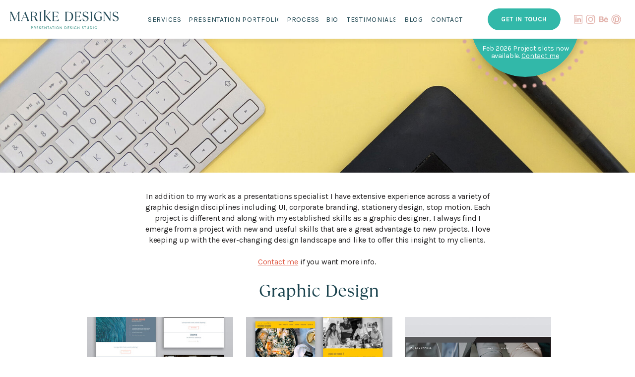

--- FILE ---
content_type: text/html;charset=UTF-8
request_url: https://marikedesigns.com/other-services
body_size: 24922
content:
<!DOCTYPE html>
<html class="d" lang="en">
  <head>
    <meta charset="UTF-8" />
    <meta name="viewport" content="width=device-width, initial-scale=1" />
    <title>Graphic Design Portfolio - Marike Designs</title>
      <link rel="icon" type="image/png" href="//static.showit.co/200/xPR1u2XiQhaFCdUTPO-TvA/120889/marikedesigns_favicon.png" />
      <link rel="preconnect" href="https://static.showit.co" />
      <meta name="description" content="Creating amazing presentations  in PowerPoint, Keynote or Google Slides. PowerPoint design ideas by a professional agency." />
      <link rel="canonical" href="https://marikedesigns.com/other-services" />
      <meta property="og:image" content="https://static.showit.co/1200/yhz3LIekTrCPMTPrl4F3yA/120889/freelance_presentation_design_specialist_-_marike_designs.jpg" />
    
    <link rel="preconnect" href="https://fonts.googleapis.com">
<link rel="preconnect" href="https://fonts.gstatic.com" crossorigin>
<link href="https://fonts.googleapis.com/css?family=Karla:regular|Karla:700" rel="stylesheet" type="text/css"/>
<style>
@font-face{font-family:Ramillas Regular;src:url('//static.showit.co/file/Drdecdo8TfmntCsUviFm1Q/120889/tt_ramillas_regular.woff');}
@font-face{font-family:Gloriant;src:url('//static.showit.co/file/wShuIFl6Q3qaaVr9GtwAkQ/120889/font.woff');}
 </style>
    <script id="init_data" type="application/json">
      {"mobile":{"w":320,"bgMediaType":"none","bgFillType":"color","bgColor":"#000000:0"},"desktop":{"w":1200,"defaultTrIn":{"type":"fade"},"defaultTrOut":{"type":"fade"},"bgColor":"#000000:0","bgMediaType":"none","bgFillType":"color"},"sid":"fgeez-lwsn-o4kngelodhq","break":768,"assetURL":"//static.showit.co","contactFormId":"120889/243328","cfAction":"aHR0cHM6Ly9jbGllbnRzZXJ2aWNlLnNob3dpdC5jby9jb250YWN0Zm9ybQ==","sgAction":"aHR0cHM6Ly9jbGllbnRzZXJ2aWNlLnNob3dpdC5jby9zb2NpYWxncmlk","blockData":[{"slug":"mobile-header","visible":"m","states":[],"d":{"h":100,"w":1200,"locking":{"scrollOffset":1},"bgFillType":"color","bgColor":"colors-7","bgMediaType":"none"},"m":{"h":62,"w":320,"locking":{"side":"st","offset":0},"trIn":{"type":"fade","delay":2,"duration":1,"direction":"Down"},"bgFillType":"color","bgColor":"colors-3","bgMediaType":"none","tr":{"in":{"cl":"fadeIn","d":1,"dl":2}}}},{"slug":"navigation","visible":"a","states":[{"d":{"bgFillType":"color","bgColor":"#000000:0","bgMediaType":"none"},"m":{"bgFillType":"color","bgColor":"#000000:0","bgMediaType":"none"},"slug":"generic"},{"d":{"bgFillType":"color","bgColor":"#000000:0","bgMediaType":"none"},"m":{"bgFillType":"color","bgColor":"#000000:0","bgMediaType":"none"},"slug":"services-and-rates"},{"d":{"bgFillType":"color","bgColor":"#000000:0","bgMediaType":"none"},"m":{"bgFillType":"color","bgColor":"#000000:0","bgMediaType":"none"},"slug":"portfolio"}],"d":{"h":78,"w":1200,"locking":{"side":"st","scrollOffset":1},"stateTrIn":{"type":"none"},"stateTrOut":{"type":"none"},"bgFillType":"color","bgColor":"#ffffff","bgMediaType":"none"},"m":{"h":501,"w":320,"locking":{"side":"t","scrollOffset":1},"trIn":{"type":"fade"},"trOut":{"type":"fade"},"bgFillType":"color","bgColor":"colors-3","bgMediaType":"none","tr":{"in":{"cl":"fadeIn","d":"0.5","dl":"0"},"out":{"cl":"fadeOut","d":"0.5","dl":"0"}}},"stateTrans":[{},{},{}]},{"slug":"intro","visible":"a","states":[{"d":{"bgFillType":"color","bgColor":"#000000:0","bgMediaType":"none"},"m":{"bgFillType":"color","bgColor":"#000000:0","bgMediaType":"none"},"slug":"intro"}],"d":{"h":270,"w":1200,"locking":{"scrollOffset":1},"bgFillType":"color","bgColor":"colors-0","bgMediaType":"image","bgImage":{"key":"OY9P7WaxQOyj6s8Q8g9qbw/120889/yellow-1.jpg","aspect_ratio":1.33333,"title":"yellow-1","type":"asset"},"bgOpacity":100,"bgPos":"cm","bgScale":"cover","bgScroll":"x"},"m":{"h":173,"w":320,"bgFillType":"color","bgColor":"colors-0","bgMediaType":"image","bgImage":{"key":"OY9P7WaxQOyj6s8Q8g9qbw/120889/yellow-1.jpg","aspect_ratio":1.33333,"title":"yellow-1","type":"asset"},"bgOpacity":100,"bgPos":"cm","bgScale":"cover","bgScroll":"p"},"ps":[{"trigger":"percent","type":"change","block":"header","state":"1","offset":80}],"stateTrans":[{}]},{"slug":"graphic-design","visible":"a","states":[{"d":{"bgFillType":"color","bgColor":"#000000:0","bgMediaType":"none"},"m":{"bgFillType":"color","bgColor":"#000000:0","bgMediaType":"none"},"slug":"graphic-design"},{"d":{"bgFillType":"color","bgColor":"#000000:0","bgMediaType":"none"},"m":{"bgFillType":"color","bgColor":"#000000:0","bgMediaType":"none"},"slug":"atomo-details"},{"d":{"bgFillType":"color","bgColor":"#000000:0","bgMediaType":"none"},"m":{"bgFillType":"color","bgColor":"#000000:0","bgMediaType":"none"},"slug":"hitchens-kitchens-details"},{"d":{"bgFillType":"color","bgColor":"#000000:0","bgMediaType":"none"},"m":{"bgFillType":"color","bgColor":"#000000:0","bgMediaType":"none"},"slug":"kk-capital"}],"d":{"h":1233,"w":1200,"stateTrIn":{"type":"page"},"stateTrOut":{"type":"page"},"bgFillType":"color","bgColor":"#ffffff","bgMediaType":"none"},"m":{"h":1511,"w":320,"stateTrIn":{"type":"page"},"stateTrOut":{"type":"page"},"bgFillType":"color","bgColor":"colors-3","bgMediaType":"none"},"stateTrans":[{"d":{"in":{"cl":"fadeIn","d":"0.5","dl":"0","od":"fadeIn"},"out":{"cl":"fadeOut","d":"0.5","dl":"0","od":"fadeOut"}},"m":{"in":{"cl":"fadeIn","d":"0.5","dl":"0","od":"fadeIn"},"out":{"cl":"fadeOut","d":"0.5","dl":"0","od":"fadeOut"}}},{"d":{"in":{"cl":"fadeIn","d":"0.5","dl":"0","od":"fadeIn"},"out":{"cl":"fadeOut","d":"0.5","dl":"0","od":"fadeOut"}},"m":{"in":{"cl":"fadeIn","d":"0.5","dl":"0","od":"fadeIn"},"out":{"cl":"fadeOut","d":"0.5","dl":"0","od":"fadeOut"}}},{"d":{"in":{"cl":"fadeIn","d":"0.5","dl":"0","od":"fadeIn"},"out":{"cl":"fadeOut","d":"0.5","dl":"0","od":"fadeOut"}},"m":{"in":{"cl":"fadeIn","d":"0.5","dl":"0","od":"fadeIn"},"out":{"cl":"fadeOut","d":"0.5","dl":"0","od":"fadeOut"}}},{"d":{"in":{"cl":"fadeIn","d":"0.5","dl":"0","od":"fadeIn"},"out":{"cl":"fadeOut","d":"0.5","dl":"0","od":"fadeOut"}},"m":{"in":{"cl":"fadeIn","d":"0.5","dl":"0","od":"fadeIn"},"out":{"cl":"fadeOut","d":"0.5","dl":"0","od":"fadeOut"}}}]},{"slug":"stop-motion","visible":"d","states":[],"d":{"h":652,"w":1200,"stateTrIn":{"type":"page"},"stateTrOut":{"type":"page"},"bgFillType":"color","bgColor":"#ffffff","bgMediaType":"none"},"m":{"h":914,"w":320,"stateTrIn":{"type":"page"},"stateTrOut":{"type":"page"},"bgFillType":"color","bgColor":"colors-3","bgMediaType":"none"}},{"slug":"contact","visible":"a","states":[{"d":{"bgFillType":"color","bgColor":"#000000:0","bgMediaType":"none"},"m":{"bgFillType":"color","bgColor":"#000000:0","bgMediaType":"none"},"slug":"contact-view-1"},{"d":{"bgFillType":"color","bgColor":"#000000:0","bgMediaType":"none"},"m":{"bgFillType":"color","bgColor":"#000000:0","bgMediaType":"none"},"slug":"contact-view-2"}],"d":{"h":765,"w":1200,"bgFillType":"color","bgColor":"colors-3","bgMediaType":"none"},"m":{"h":918,"w":320,"bgFillType":"color","bgColor":"colors-3","bgMediaType":"none"},"ps":[{"trigger":"percent","type":"change","block":"header","state":"1","offset":80}],"stateTrans":[{},{}]},{"slug":"footer","visible":"a","states":[],"d":{"h":390,"w":1200,"bgFillType":"color","bgColor":"colors-6","bgMediaType":"none"},"m":{"h":105,"w":320,"bgFillType":"color","bgColor":"colors-6","bgMediaType":"none"}}],"elementData":[{"type":"icon","visible":"m","id":"mobile-header_0","blockId":"mobile-header","m":{"x":260,"y":11,"w":47,"h":40,"a":0},"d":{"x":-785,"y":389,"w":100,"h":469,"a":0},"pc":[{"type":"show","block":"navigation"}]},{"type":"svg","visible":"a","id":"mobile-header_1","blockId":"mobile-header","m":{"x":22,"y":12,"w":219,"h":39,"a":0},"d":{"x":575,"y":15,"w":51,"h":70,"a":0},"c":{"key":"gyRxmP3MRKawmRHE4TBOrw/120889/marike_designs_presentation_design_studio_logo_horizontal.svg","aspect_ratio":5.66038}},{"type":"iframe","visible":"d","id":"navigation_generic_0","blockId":"navigation","m":{"x":48,"y":16,"w":224,"h":73.5,"a":0},"d":{"x":845,"y":-76,"w":284,"h":259,"a":0,"lockH":"r"}},{"type":"simple","visible":"d","id":"navigation_generic_1","blockId":"navigation","m":{"x":6,"y":179,"w":309,"h":34,"a":0},"d":{"x":868,"y":-66,"w":221,"h":221,"a":0,"lockH":"r"}},{"type":"simple","visible":"d","id":"navigation_generic_2","blockId":"navigation","m":{"x":16,"y":189,"w":309,"h":34,"a":0},"d":{"x":842,"y":0,"w":269,"h":78,"a":0,"lockH":"r"}},{"type":"icon","visible":"m","id":"navigation_generic_3","blockId":"navigation","m":{"x":259,"y":9,"w":33,"h":28,"a":0},"d":{"x":-785,"y":389,"w":100,"h":469,"a":0},"pc":[{"type":"hide","block":"navigation"}]},{"type":"text","visible":"m","id":"navigation_generic_4","blockId":"navigation","m":{"x":30,"y":16,"w":183,"h":20,"a":0},"d":{"x":541,"y":36,"w":105,"h":25,"a":0},"pc":[{"type":"hide","block":"navigation"}]},{"type":"text","visible":"a","id":"navigation_generic_5","blockId":"navigation","m":{"x":30,"y":65,"w":195,"h":17,"a":0},"d":{"x":258,"y":30,"w":68,"h":19,"a":0}},{"type":"text","visible":"a","id":"navigation_generic_6","blockId":"navigation","m":{"x":30,"y":103,"w":237,"h":17,"a":0},"d":{"x":340,"y":33,"w":181,"h":17,"a":0}},{"type":"text","visible":"a","id":"navigation_generic_7","blockId":"navigation","m":{"x":30,"y":142,"w":237,"h":17,"a":0},"d":{"x":538,"y":30,"w":64,"h":25,"a":0}},{"type":"text","visible":"a","id":"navigation_generic_8","blockId":"navigation","m":{"x":30,"y":180,"w":238,"h":17,"a":0},"d":{"x":617,"y":30,"w":26,"h":21,"a":0}},{"type":"text","visible":"a","id":"navigation_generic_9","blockId":"navigation","m":{"x":30,"y":218,"w":237,"h":17,"a":0},"d":{"x":659,"y":30,"w":98,"h":25,"a":0}},{"type":"text","visible":"a","id":"navigation_generic_10","blockId":"navigation","m":{"x":30,"y":257,"w":237,"h":17,"a":0},"d":{"x":775,"y":30,"w":41,"h":25,"a":0}},{"type":"text","visible":"a","id":"navigation_generic_11","blockId":"navigation","m":{"x":30,"y":295,"w":237,"h":17,"a":0},"d":{"x":829,"y":30,"w":68,"h":25,"a":0}},{"type":"icon","visible":"a","id":"navigation_generic_13","blockId":"navigation","m":{"x":28,"y":360,"w":19,"h":22,"a":0},"d":{"x":1125,"y":22,"w":23,"h":34,"a":0,"lockH":"r"}},{"type":"icon","visible":"a","id":"navigation_generic_14","blockId":"navigation","m":{"x":79,"y":360,"w":19,"h":22,"a":0},"d":{"x":1099,"y":26,"w":23,"h":26,"a":0,"lockH":"r"}},{"type":"icon","visible":"a","id":"navigation_generic_15","blockId":"navigation","m":{"x":130,"y":357,"w":19,"h":27,"a":0},"d":{"x":1151,"y":17,"w":22,"h":44,"a":0,"lockH":"r"}},{"type":"icon","visible":"a","id":"navigation_generic_16","blockId":"navigation","m":{"x":182,"y":360,"w":19,"h":22,"a":0},"d":{"x":1074,"y":22,"w":23,"h":34,"a":0,"lockH":"r"}},{"type":"simple","visible":"a","id":"navigation_generic_17","blockId":"navigation","m":{"x":28,"y":401,"w":152,"h":35,"a":0},"d":{"x":903,"y":17,"w":147,"h":44,"a":0,"lockH":"r"}},{"type":"text","visible":"a","id":"navigation_generic_18","blockId":"navigation","m":{"x":29,"y":412,"w":150,"h":17,"a":0},"d":{"x":922,"y":30,"w":109,"h":15,"a":0,"lockH":"r"}},{"type":"text","visible":"m","id":"navigation_generic_19","blockId":"navigation","m":{"x":233,"y":457,"w":59,"h":17,"a":0},"d":{"x":738,"y":30,"w":104,"h":25,"a":0,"lockH":"l"},"pc":[{"type":"hide","block":"navigation"}]},{"type":"simple","visible":"d","id":"navigation_generic_20","blockId":"navigation","m":{"x":0,"y":510,"w":320,"h":14,"a":0},"d":{"x":0,"y":78,"w":1200,"h":12,"a":0,"lockH":"s"}},{"type":"text","visible":"d","id":"navigation_generic_21","blockId":"navigation","m":{"x":11,"y":187,"w":298,"h":22,"a":0},"d":{"x":887,"y":90,"w":185,"h":48,"a":0,"lockH":"r"}},{"type":"svg","visible":"d","id":"navigation_generic_22","blockId":"navigation","m":{"x":117,"y":25,"w":86,"h":117,"a":0},"d":{"x":20,"y":20,"w":219,"h":39,"a":0,"lockH":"l"},"c":{"key":"gyRxmP3MRKawmRHE4TBOrw/120889/marike_designs_presentation_design_studio_logo_horizontal.svg","aspect_ratio":5.66038}},{"type":"simple","visible":"d","id":"navigation_services-and-rates_0","blockId":"navigation","m":{"x":6,"y":179,"w":309,"h":34,"a":0},"d":{"x":759,"y":-72,"w":221,"h":221,"a":0,"lockH":"r"}},{"type":"simple","visible":"d","id":"navigation_services-and-rates_1","blockId":"navigation","m":{"x":16,"y":189,"w":309,"h":34,"a":0},"d":{"x":759,"y":-2,"w":221,"h":67,"a":0,"lockH":"r"}},{"type":"text","visible":"d","id":"navigation_services-and-rates_2","blockId":"navigation","m":{"x":11,"y":187,"w":298,"h":22,"a":0},"d":{"x":794,"y":77,"w":151,"h":41,"a":0,"lockH":"r"}},{"type":"svg","visible":"d","id":"navigation_services-and-rates_3","blockId":"navigation","m":{"x":117,"y":25,"w":86,"h":117,"a":0},"d":{"x":33,"y":10,"w":34,"h":46,"a":0,"lockH":"l"},"c":{"key":"ug-QRayeRP-DmC8vyb13Gw/120889/marike_designs_logo_8.svg","aspect_ratio":0.73333}},{"type":"simple","visible":"d","id":"navigation_services-and-rates_4","blockId":"navigation","m":{"x":48,"y":59,"w":224,"h":274.4,"a":0},"d":{"x":448,"y":64,"w":213,"h":140,"a":0,"trIn":{"cl":"slideInDown","d":"0.5","dl":"0"},"lockH":"l"}},{"type":"icon","visible":"m","id":"navigation_services-and-rates_5","blockId":"navigation","m":{"x":259,"y":9,"w":33,"h":28,"a":0},"d":{"x":-785,"y":389,"w":100,"h":469,"a":0},"pc":[{"type":"hide","block":"navigation"}]},{"type":"text","visible":"m","id":"navigation_services-and-rates_6","blockId":"navigation","m":{"x":30,"y":16,"w":118,"h":20,"a":0},"d":{"x":541,"y":36,"w":105,"h":25,"a":0},"pc":[{"type":"hide","block":"navigation"}]},{"type":"text","visible":"a","id":"navigation_services-and-rates_7","blockId":"navigation","m":{"x":30,"y":65,"w":238,"h":17,"a":0},"d":{"x":104,"y":22,"w":26,"h":21,"a":0,"lockH":"l"},"pc":[{"type":"hide","block":"navigation"}]},{"type":"text","visible":"a","id":"navigation_services-and-rates_8","blockId":"navigation","m":{"x":30,"y":101,"w":95,"h":17,"a":0},"d":{"x":160,"y":22,"w":97,"h":19,"a":0,"lockH":"l"},"pc":[{"type":"show","block":"navigation"}]},{"type":"text","visible":"a","id":"navigation_services-and-rates_9","blockId":"navigation","m":{"x":30,"y":138,"w":118,"h":17,"a":0},"d":{"x":264,"y":22,"w":119,"h":25,"a":0,"lockH":"l"},"pc":[{"type":"hide","block":"navigation"}]},{"type":"text","visible":"a","id":"navigation_services-and-rates_10","blockId":"navigation","m":{"x":30,"y":174,"w":86,"h":17,"a":0},"d":{"x":393,"y":22,"w":64,"h":25,"a":0,"lockH":"l"},"pc":[{"type":"hide","block":"navigation"}]},{"type":"text","visible":"a","id":"navigation_services-and-rates_11","blockId":"navigation","m":{"x":30,"y":211,"w":141,"h":17,"a":0},"d":{"x":487,"y":22,"w":134,"h":19,"a":0,"lockH":"l"}},{"type":"text","visible":"a","id":"navigation_services-and-rates_12","blockId":"navigation","m":{"x":30,"y":247,"w":86,"h":17,"a":0},"d":{"x":651,"y":22,"w":47,"h":19,"a":0,"lockH":"l"},"pc":[{"type":"hide","block":"navigation"}]},{"type":"text","visible":"a","id":"navigation_services-and-rates_13","blockId":"navigation","m":{"x":220,"y":147,"w":58,"h":26,"a":0},"d":{"x":490,"y":88,"w":129,"h":19,"a":0,"trIn":{"cl":"fadeIn","d":"0.5","dl":0.1},"lockH":"l"}},{"type":"text","visible":"a","id":"navigation_services-and-rates_14","blockId":"navigation","m":{"x":221,"y":265,"w":90,"h":46,"a":0},"d":{"x":464,"y":161,"w":180,"h":19,"a":0,"trIn":{"cl":"fadeIn","d":"0.5","dl":0.2},"lockH":"l"}},{"type":"text","visible":"a","id":"navigation_services-and-rates_15","blockId":"navigation","m":{"x":221,"y":197,"w":90,"h":45,"a":0},"d":{"x":470,"y":125,"w":169,"h":19,"a":0,"trIn":{"cl":"fadeIn","d":"0.5","dl":0.15},"lockH":"l"}},{"type":"icon","visible":"m","id":"navigation_services-and-rates_16","blockId":"navigation","m":{"x":195,"y":276,"w":25,"h":25,"a":0},"d":{"x":550,"y":-17,"w":100,"h":100,"a":0}},{"type":"icon","visible":"m","id":"navigation_services-and-rates_17","blockId":"navigation","m":{"x":195,"y":149,"w":25,"h":25,"a":0},"d":{"x":550,"y":-17,"w":100,"h":100,"a":0}},{"type":"icon","visible":"m","id":"navigation_services-and-rates_18","blockId":"navigation","m":{"x":195,"y":209,"w":25,"h":25,"a":0},"d":{"x":550,"y":-17,"w":100,"h":100,"a":0}},{"type":"icon","visible":"a","id":"navigation_services-and-rates_19","blockId":"navigation","m":{"x":28,"y":287,"w":19,"h":22,"a":0},"d":{"x":1075,"y":16,"w":23,"h":34,"a":0,"lockH":"r"}},{"type":"icon","visible":"a","id":"navigation_services-and-rates_20","blockId":"navigation","m":{"x":79,"y":287,"w":19,"h":22,"a":0},"d":{"x":1048,"y":20,"w":23,"h":26,"a":0,"lockH":"r"}},{"type":"icon","visible":"a","id":"navigation_services-and-rates_21","blockId":"navigation","m":{"x":130,"y":284,"w":19,"h":27,"a":0},"d":{"x":1101,"y":11,"w":22,"h":44,"a":0,"lockH":"r"}},{"type":"simple","visible":"a","id":"navigation_services-and-rates_22","blockId":"navigation","m":{"x":28,"y":328,"w":152,"h":35,"a":0},"d":{"x":798,"y":16,"w":147,"h":33,"a":0,"lockH":"r"},"pc":[{"type":"hide","block":"navigation"}]},{"type":"text","visible":"a","id":"navigation_services-and-rates_23","blockId":"navigation","m":{"x":29,"y":339,"w":150,"h":17,"a":0},"d":{"x":817,"y":23,"w":109,"h":15,"a":0,"lockH":"r"},"pc":[{"type":"hide","block":"navigation"}]},{"type":"simple","visible":"d","id":"navigation_portfolio_0","blockId":"navigation","m":{"x":48,"y":59,"w":224,"h":274.4,"a":0},"d":{"x":242,"y":65,"w":271,"h":109,"a":0,"trIn":{"cl":"slideInDown","d":"0.5","dl":"0"},"lockH":"l"}},{"type":"text","visible":"a","id":"navigation_portfolio_1","blockId":"navigation","m":{"x":184,"y":65,"w":91,"h":37,"a":0},"d":{"x":278,"y":88,"w":199,"h":19,"a":0,"trIn":{"cl":"fadeIn","d":"0.5","dl":0.1},"lockH":"l"}},{"type":"text","visible":"a","id":"navigation_portfolio_3","blockId":"navigation","m":{"x":185,"y":123,"w":90,"h":31,"a":0},"d":{"x":294,"y":125,"w":169,"h":19,"a":0,"trIn":{"cl":"fadeIn","d":"0.5","dl":0.15},"lockH":"l"}},{"type":"simple","visible":"d","id":"navigation_portfolio_4","blockId":"navigation","m":{"x":6,"y":179,"w":309,"h":34,"a":0},"d":{"x":821,"y":-72,"w":221,"h":221,"a":0,"lockH":"r"}},{"type":"simple","visible":"d","id":"navigation_portfolio_5","blockId":"navigation","m":{"x":16,"y":189,"w":309,"h":34,"a":0},"d":{"x":814,"y":-1,"w":235,"h":66,"a":0,"lockH":"r"}},{"type":"text","visible":"d","id":"navigation_portfolio_6","blockId":"navigation","m":{"x":11,"y":187,"w":298,"h":22,"a":0},"d":{"x":856,"y":77,"w":151,"h":41,"a":0,"lockH":"r"}},{"type":"svg","visible":"d","id":"navigation_portfolio_7","blockId":"navigation","m":{"x":117,"y":25,"w":86,"h":117,"a":0},"d":{"x":43,"y":10,"w":246,"h":46,"a":0,"lockH":"l"},"c":{"key":"gyRxmP3MRKawmRHE4TBOrw/120889/marike_designs_presentation_design_studio_logo_horizontal.svg","aspect_ratio":5.66038}},{"type":"icon","visible":"m","id":"navigation_portfolio_8","blockId":"navigation","m":{"x":259,"y":9,"w":33,"h":28,"a":0},"d":{"x":-785,"y":389,"w":100,"h":469,"a":0},"pc":[{"type":"hide","block":"navigation"}]},{"type":"text","visible":"m","id":"navigation_portfolio_9","blockId":"navigation","m":{"x":30,"y":16,"w":118,"h":20,"a":0},"d":{"x":541,"y":36,"w":105,"h":25,"a":0},"pc":[{"type":"hide","block":"navigation"}]},{"type":"text","visible":"a","id":"navigation_portfolio_10","blockId":"navigation","m":{"x":30,"y":65,"w":100,"h":17,"a":0},"d":{"x":342,"y":22,"w":97,"h":19,"a":0,"lockH":"l"}},{"type":"text","visible":"a","id":"navigation_portfolio_11","blockId":"navigation","m":{"x":30,"y":101,"w":238,"h":17,"a":0},"d":{"x":453,"y":22,"w":26,"h":21,"a":0,"lockH":"l"}},{"type":"text","visible":"a","id":"navigation_portfolio_12","blockId":"navigation","m":{"x":30,"y":138,"w":237,"h":17,"a":0},"d":{"x":513,"y":22,"w":64,"h":25,"a":0,"lockH":"l"}},{"type":"text","visible":"a","id":"navigation_portfolio_13","blockId":"navigation","m":{"x":30,"y":174,"w":237,"h":17,"a":0},"d":{"x":608,"y":22,"w":119,"h":25,"a":0,"lockH":"l"}},{"type":"text","visible":"a","id":"navigation_portfolio_14","blockId":"navigation","m":{"x":30,"y":214,"w":218,"h":17,"a":0},"d":{"x":746,"y":22,"w":68,"h":19,"a":0,"lockH":"l"}},{"type":"icon","visible":"a","id":"navigation_portfolio_16","blockId":"navigation","m":{"x":28,"y":252,"w":19,"h":22,"a":0},"d":{"x":1075,"y":16,"w":23,"h":34,"a":0,"lockH":"r"}},{"type":"icon","visible":"a","id":"navigation_portfolio_17","blockId":"navigation","m":{"x":79,"y":252,"w":19,"h":22,"a":0},"d":{"x":1048,"y":20,"w":23,"h":26,"a":0,"lockH":"r"}},{"type":"icon","visible":"a","id":"navigation_portfolio_18","blockId":"navigation","m":{"x":130,"y":249,"w":19,"h":27,"a":0},"d":{"x":1101,"y":11,"w":22,"h":44,"a":0,"lockH":"r"}},{"type":"simple","visible":"a","id":"navigation_portfolio_19","blockId":"navigation","m":{"x":28,"y":293,"w":152,"h":35,"a":0},"d":{"x":860,"y":16,"w":147,"h":33,"a":0,"lockH":"r"}},{"type":"text","visible":"a","id":"navigation_portfolio_20","blockId":"navigation","m":{"x":29,"y":304,"w":150,"h":17,"a":0},"d":{"x":879,"y":24,"w":109,"h":15,"a":0,"lockH":"r"}},{"type":"text","visible":"a","id":"graphic-design_graphic-design_0","blockId":"graphic-design","m":{"x":57,"y":290,"w":206,"h":24,"a":0},"d":{"x":405,"y":221,"w":396,"h":30,"a":0}},{"type":"text","visible":"a","id":"graphic-design_graphic-design_1","blockId":"graphic-design","m":{"x":33,"y":31,"w":255,"h":245,"a":0},"d":{"x":247,"y":37,"w":707,"h":161,"a":0}},{"type":"gallery","visible":"a","id":"graphic-design_graphic-design_2","blockId":"graphic-design","m":{"x":35,"y":342,"w":250,"h":250,"a":0},"d":{"x":456,"y":931,"w":295,"h":295,"a":0},"imgs":[{"key":"c26swrENRtq_46B56DS7VA/120889/cfc_business-card_01.jpg","ar":1.64609,"desc":"CFC Business Card by Marike Designs"},{"key":"bbMTj-fRReCGLVDKk0hunQ/120889/cfc_letterhead_01.jpg","ar":1.3363}],"ch":"8","gal":"simple"},{"type":"gallery","visible":"a","id":"graphic-design_graphic-design_3","blockId":"graphic-design","m":{"x":35,"y":602,"w":120,"h":120,"a":0},"d":{"x":776,"y":611,"w":295,"h":295,"a":0},"imgs":[{"key":"k67hrbwpQFa6fgXRCJcL2A/120889/stages-cycling-tt_flyer-2.jpg","ar":1.33333,"desc":"Stages Cycling Leaflet by Marike Designs"}],"ch":"6","gal":"simple"},{"type":"gallery","visible":"a","id":"graphic-design_graphic-design_4","blockId":"graphic-design","m":{"x":165,"y":602,"w":120,"h":120,"a":0},"d":{"x":456,"y":611,"w":295,"h":295,"a":0},"imgs":[{"key":"N_rZscWCRyGHDHu88UA2tQ/120889/link-advisory_business-card_01.jpg","ar":1.64609,"desc":"Link Business Card Design - Marike Designs"}],"ch":"5","gal":"simple"},{"type":"gallery","visible":"a","id":"graphic-design_graphic-design_5","blockId":"graphic-design","m":{"x":35,"y":732,"w":250,"h":250,"a":0},"d":{"x":456,"y":291,"w":295,"h":295,"a":0},"imgs":[{"key":"BuDoJ_GXRq-UUillQZZRaA/120889/hitchens-kitchens_cover.jpg","ar":0.99917},{"key":"MjGG6EmbQIm76qzd4OhrJA/120889/hitchens-kitchens_website-layouts.jpg","ar":0.34572,"desc":"Graphic Design Ideas  - Marike Designs"},{"key":"B7NIL4OvSDiLkhLNyOdT5Q/120889/hitchens-kitchens_business-card-2.jpg","ar":1.45719,"desc":"Graphic Design Ideas  - Hitchens Kitchen"},{"key":"ng6tPYnWQr6VwaKB_2VSWg/120889/hitchens-kitchens_logo.jpg","ar":1.45719,"desc":"Graphic Design Ideas  - Hitchens Kitchen slide 2"},{"key":"0PXfMJgGTPmkbiQT8Wr8nQ/120889/hitchens-kitchens_recipe.jpg","ar":1.45719,"desc":"Graphic Design Ideas  - Hitchens Kitchen slide 3"},{"key":"m2Y29dBFSOut1RrSZ_bKhA/120889/hitchens-kitchens_icons.jpg","ar":1.45719,"desc":"Graphic Design Ideas  - Hitchens Kitchen slide 4"},{"key":"6mTNPHkjRpSdyEf73Kfs1Q/120889/hitchens-kitchens_social-2.jpg","ar":1.45719,"desc":"Graphic Design Ideas  - Hitchens Kitchen mobile view"}],"ch":"2","gal":"simple"},{"type":"gallery","visible":"a","id":"graphic-design_graphic-design_6","blockId":"graphic-design","m":{"x":35,"y":992,"w":120,"h":120,"a":0},"d":{"x":135,"y":291,"w":295,"h":295,"a":0},"imgs":[{"key":"NZNHDXlaQBSJmfR0uvDLRw/120889/atomo_website_design_flat-layout.jpg","ar":0.3736,"desc":"Atomo Website Design by Marike Designs"}],"ch":1,"gal":"simple"},{"type":"gallery","visible":"a","id":"graphic-design_graphic-design_7","blockId":"graphic-design","m":{"x":165,"y":992,"w":120,"h":120,"a":0},"d":{"x":776,"y":291,"w":295,"h":295,"a":0},"imgs":[{"key":"WSV1lt1yQjSa-BHTMdDqaQ/120889/k_and_k-capital_laptop-case.jpg","ar":1.359,"desc":"K&K Capital Laptop case design by Marike Designs"},{"key":"JSAtfSKPSWaEX8tHIo-8ZQ/120889/k_and_k-capital_website.jpg","ar":1.45719,"desc":"K&K Capital website design by Marike Designs"},{"key":"CCpE7x_nSzWURzQHlzib1Q/120889/k_and_k-capital_logo-1.jpg","ar":1.45719,"desc":"K&K Capital Logo design by Marike Designs"}],"ch":"3","gal":"simple"},{"type":"gallery","visible":"a","id":"graphic-design_graphic-design_8","blockId":"graphic-design","m":{"x":35,"y":1122,"w":250,"h":250,"a":0},"d":{"x":135,"y":611,"w":295,"h":295,"a":0},"imgs":[{"key":"VUcLa-ZXTMCLEgiojndxEA/120889/block-cafe_honey.jpg","ar":1.18694,"desc":"Block Cafe Packaging Honey by Marike Designs"},{"key":"CcfXIRpARZKJjEsmMzgVHQ/120889/block-cafe_water.jpg","ar":1.18694,"desc":"Block Cafe Packaging Water by Marike Designs"},{"key":"aN9NiZ0PT5-lVIioTqJr0Q/120889/block-cafe_loyalty-card.jpg","ar":1.53061,"desc":"Block Cafe Loyalty Card Design by Marike Designs"}],"ch":"4","gal":"simple"},{"type":"gallery","visible":"a","id":"graphic-design_graphic-design_9","blockId":"graphic-design","m":{"x":35,"y":1382,"w":120,"h":120,"a":0},"d":{"x":135,"y":931,"w":295,"h":295,"a":0},"imgs":[{"key":"iMU1FgBiSSe0V6oXZ1sG5g/120889/dr-hart-medical_letterhead.jpg","ar":1.3363}],"ch":"7","gal":"simple"},{"type":"gallery","visible":"a","id":"graphic-design_graphic-design_10","blockId":"graphic-design","m":{"x":165,"y":1382,"w":120,"h":120,"a":0},"d":{"x":776,"y":931,"w":295,"h":295,"a":0},"imgs":[{"key":"6l88xTbeQyybRZBUJS0zuQ/120889/bootleggers_logo_01.jpg","ar":1.5,"desc":"Bootleggers Logo design by Marike Designs"},{"key":"BUD3ll5nSSifuXZyxfbp7A/120889/bootleggers_stamp_02.jpg","ar":1.33333}],"ch":"9","gal":"simple"},{"type":"simple","visible":"a","id":"graphic-design_atomo-details_0","blockId":"graphic-design","m":{"x":12,"y":276,"w":297,"h":303,"a":0},"d":{"x":131,"y":100,"w":347,"h":404,"a":0}},{"type":"gallery","visible":"a","id":"graphic-design_atomo-details_1","blockId":"graphic-design","m":{"x":12,"y":73,"w":297,"h":204,"a":0},"d":{"x":484,"y":100,"w":585,"h":404,"a":0,"gs":{"t":"cover"},"g":{"aa":7,"tran":"fade"}},"imgs":[{"key":"1BQobSzES--4kRbPV1SB_A/120889/atomo_business-card_2.jpg","ar":1.45719},{"key":"ss4DDaoVRgOO38YoIYBXag/120889/atomo_website_design_800px.gif","ar":1.45719}],"ch":"1","gal":"simple"},{"type":"simple","visible":"a","id":"graphic-design_atomo-details_2","blockId":"graphic-design","m":{"x":266,"y":73,"w":43,"h":43,"a":0},"d":{"x":1027,"y":100,"w":42,"h":41,"a":0}},{"type":"icon","visible":"a","id":"graphic-design_atomo-details_3","blockId":"graphic-design","m":{"x":272,"y":83,"w":30,"h":22,"a":0},"d":{"x":1037,"y":113,"w":22,"h":15,"a":0}},{"type":"text","visible":"a","id":"graphic-design_atomo-details_6","blockId":"graphic-design","m":{"x":46,"y":599,"w":226,"h":31,"a":0},"d":{"x":172,"y":522,"w":436,"h":16,"a":0}},{"type":"text","visible":"a","id":"graphic-design_atomo-details_7","blockId":"graphic-design","m":{"x":46,"y":303,"w":132,"h":22,"a":0},"d":{"x":172,"y":147,"w":273,"h":41,"a":0}},{"type":"text","visible":"a","id":"graphic-design_atomo-details_8","blockId":"graphic-design","m":{"x":46,"y":354,"w":228,"h":189,"a":0},"d":{"x":172,"y":206,"w":266,"h":244,"a":0}},{"type":"text","visible":"a","id":"graphic-design_atomo-details_9","blockId":"graphic-design","m":{"x":55,"y":29,"w":211,"h":24,"a":0},"d":{"x":402,"y":33,"w":396,"h":30,"a":0}},{"type":"text","visible":"a","id":"graphic-design_atomo-details_10","blockId":"graphic-design","m":{"x":19,"y":257,"w":97,"h":18,"a":0},"d":{"x":491,"y":480,"w":103,"h":19,"a":0},"pc":[{"type":"gallery","channel":"1","action":"prev"}]},{"type":"text","visible":"a","id":"graphic-design_atomo-details_11","blockId":"graphic-design","m":{"x":200,"y":257,"w":97,"h":18,"a":0},"d":{"x":954,"y":480,"w":103,"h":19,"a":0},"pc":[{"type":"gallery","channel":"1","action":"next","setImg":1}]},{"type":"simple","visible":"a","id":"graphic-design_hitchens-kitchens-details_0","blockId":"graphic-design","m":{"x":48,"y":78,"w":224,"h":364,"a":0},"d":{"x":131,"y":100,"w":347,"h":404,"a":0}},{"type":"gallery","visible":"a","id":"graphic-design_hitchens-kitchens-details_1","blockId":"graphic-design","m":{"x":0,"y":73,"w":321.009,"h":321.009,"a":0},"d":{"x":484,"y":100,"w":585,"h":404,"a":0,"gs":{"t":"cover"},"g":{"aa":7,"tran":"fade"}},"imgs":[{"key":"ng6tPYnWQr6VwaKB_2VSWg/120889/hitchens-kitchens_logo.jpg","ar":1.45719},{"key":"350ARiWoQmitb9xW9hDi0w/120889/hitchens-kitchens_website.gif","ar":1.45719},{"key":"V8hBannLSMeqwD0bm0y3hg/120889/hitchens-kitchens_website-ui.jpg","ar":1.45719},{"key":"m2Y29dBFSOut1RrSZ_bKhA/120889/hitchens-kitchens_icons.jpg","ar":1.45719},{"key":"aep90b61QcOIRHFbzcAtow/120889/hitchens-kitchens_recipe-2.jpg","ar":1.45719},{"key":"0PXfMJgGTPmkbiQT8Wr8nQ/120889/hitchens-kitchens_recipe.jpg","ar":1.45719},{"key":"B7NIL4OvSDiLkhLNyOdT5Q/120889/hitchens-kitchens_business-card-2.jpg","ar":1.45719},{"key":"imlN-fotQ4a7GS5bAHnrrQ/120889/hitchens-kitchens_social-1.jpg","ar":1.45719},{"key":"6mTNPHkjRpSdyEf73Kfs1Q/120889/hitchens-kitchens_social-2.jpg","ar":1.45719},{"key":"sCHkRx2FRUSY3nPRkJqXHQ/120889/hitchens-kitchens_flyer.jpg","ar":1.45719}],"ch":"2","gal":"simple"},{"type":"simple","visible":"a","id":"graphic-design_hitchens-kitchens-details_2","blockId":"graphic-design","m":{"x":278.429,"y":73.143,"w":43,"h":43,"a":0},"d":{"x":1027,"y":100,"w":42,"h":41,"a":0}},{"type":"icon","visible":"a","id":"graphic-design_hitchens-kitchens-details_3","blockId":"graphic-design","m":{"x":284.286,"y":84.857,"w":30.004,"h":22.009,"a":0},"d":{"x":1037,"y":113,"w":22,"h":15,"a":0}},{"type":"text","visible":"a","id":"graphic-design_hitchens-kitchens-details_6","blockId":"graphic-design","m":{"x":117,"y":246,"w":87,"h":29,"a":0},"d":{"x":172,"y":522,"w":883,"h":16,"a":0}},{"type":"text","visible":"a","id":"graphic-design_hitchens-kitchens-details_7","blockId":"graphic-design","m":{"x":111,"y":251,"w":97.19999999999999,"h":18,"a":0},"d":{"x":172,"y":240,"w":266,"h":230,"a":0}},{"type":"text","visible":"a","id":"graphic-design_hitchens-kitchens-details_8","blockId":"graphic-design","m":{"x":95,"y":407,"w":132,"h":22,"a":0},"d":{"x":172,"y":147,"w":261,"h":85,"a":0}},{"type":"text","visible":"a","id":"graphic-design_hitchens-kitchens-details_9","blockId":"graphic-design","m":{"x":91,"y":29,"w":138,"h":24,"a":0},"d":{"x":402,"y":33,"w":396,"h":30,"a":0}},{"type":"text","visible":"a","id":"graphic-design_hitchens-kitchens-details_10","blockId":"graphic-design","m":{"x":111,"y":618,"w":97.19999999999999,"h":18,"a":0},"d":{"x":491,"y":480,"w":103,"h":19,"a":0},"pc":[{"type":"gallery","channel":"2","action":"prev"}]},{"type":"text","visible":"a","id":"graphic-design_hitchens-kitchens-details_11","blockId":"graphic-design","m":{"x":111,"y":618,"w":97.19999999999999,"h":18,"a":0},"d":{"x":954,"y":480,"w":103,"h":19,"a":0},"pc":[{"type":"gallery","channel":"2","action":"next","setImg":1}]},{"type":"simple","visible":"a","id":"graphic-design_kk-capital_0","blockId":"graphic-design","m":{"x":48,"y":78,"w":224,"h":364,"a":0},"d":{"x":131,"y":100,"w":347,"h":404,"a":0}},{"type":"gallery","visible":"a","id":"graphic-design_kk-capital_1","blockId":"graphic-design","m":{"x":0,"y":73,"w":321.009,"h":321.009,"a":0},"d":{"x":484,"y":100,"w":585,"h":404,"a":0,"gs":{"t":"cover"},"g":{"aa":7,"tran":"fade"}},"imgs":[{"key":"xguf7wFGSCCrHY9KCWMH5g/120889/k_and_k-capital_logo-2.jpg","ar":1.45719},{"key":"JSAtfSKPSWaEX8tHIo-8ZQ/120889/k_and_k-capital_website.jpg","ar":1.45719},{"key":"CCpE7x_nSzWURzQHlzib1Q/120889/k_and_k-capital_logo-1.jpg","ar":1.45719}],"ch":"1","gal":"simple"},{"type":"simple","visible":"a","id":"graphic-design_kk-capital_2","blockId":"graphic-design","m":{"x":278.429,"y":73.143,"w":43,"h":43,"a":0},"d":{"x":1027,"y":100,"w":42,"h":41,"a":0}},{"type":"icon","visible":"a","id":"graphic-design_kk-capital_3","blockId":"graphic-design","m":{"x":284.286,"y":84.857,"w":30.004,"h":22.009,"a":0},"d":{"x":1037,"y":113,"w":22,"h":15,"a":0}},{"type":"text","visible":"a","id":"graphic-design_kk-capital_6","blockId":"graphic-design","m":{"x":117,"y":246,"w":87,"h":29,"a":0},"d":{"x":172,"y":522,"w":807,"h":16,"a":0}},{"type":"text","visible":"a","id":"graphic-design_kk-capital_7","blockId":"graphic-design","m":{"x":95,"y":407,"w":132,"h":22,"a":0},"d":{"x":172,"y":147,"w":273,"h":41,"a":0}},{"type":"text","visible":"a","id":"graphic-design_kk-capital_8","blockId":"graphic-design","m":{"x":111,"y":251,"w":97.19999999999999,"h":18,"a":0},"d":{"x":172,"y":206,"w":266,"h":263,"a":0}},{"type":"text","visible":"a","id":"graphic-design_kk-capital_9","blockId":"graphic-design","m":{"x":91,"y":29,"w":138,"h":24,"a":0},"d":{"x":402,"y":33,"w":396,"h":30,"a":0}},{"type":"text","visible":"a","id":"graphic-design_kk-capital_10","blockId":"graphic-design","m":{"x":111,"y":618,"w":97.19999999999999,"h":18,"a":0},"d":{"x":491,"y":480,"w":103,"h":19,"a":0},"pc":[{"type":"gallery","channel":"1","action":"prev"}]},{"type":"text","visible":"a","id":"graphic-design_kk-capital_11","blockId":"graphic-design","m":{"x":111,"y":618,"w":97.19999999999999,"h":18,"a":0},"d":{"x":954,"y":480,"w":103,"h":19,"a":0},"pc":[{"type":"gallery","channel":"1","action":"next","setImg":1}]},{"type":"text","visible":"a","id":"stop-motion_0","blockId":"stop-motion","m":{"x":66,"y":29,"w":188,"h":24,"a":0},"d":{"x":402,"y":55,"w":396,"h":30,"a":0}},{"type":"text","visible":"m","id":"stop-motion_1","blockId":"stop-motion","m":{"x":44,"y":81,"w":233,"h":67,"a":0},"d":{"x":374,"y":465,"w":453,"h":19,"a":0}},{"type":"text","visible":"d","id":"stop-motion_2","blockId":"stop-motion","m":{"x":31,"y":81,"w":259,"h":67,"a":0},"d":{"x":417,"y":465,"w":366,"h":46,"a":0}},{"type":"video","visible":"a","id":"stop-motion_3","blockId":"stop-motion","m":{"x":35,"y":661,"w":250,"h":250,"a":0},"d":{"x":613,"y":148,"w":295,"h":295,"a":0}},{"type":"video","visible":"a","id":"stop-motion_4","blockId":"stop-motion","m":{"x":35,"y":401,"w":250,"h":250,"a":0},"d":{"x":292,"y":148,"w":295,"h":295,"a":0}},{"type":"text","visible":"d","id":"stop-motion_5","blockId":"stop-motion","m":{"x":26,"y":41,"w":269,"h":60,"a":0},"d":{"x":207,"y":548,"w":787,"h":73,"a":0,"trIn":{"cl":"fadeIn","d":"0.5","dl":0.3}}},{"type":"text","visible":"d","id":"stop-motion_6","blockId":"stop-motion","m":{"x":26,"y":124,"w":268,"h":26,"a":0},"d":{"x":247,"y":619,"w":707,"h":25,"a":0}},{"type":"simple","visible":"a","id":"contact_contact-view-1_0","blockId":"contact","m":{"x":17,"y":255,"w":287,"h":632,"a":0},"d":{"x":187,"y":74,"w":891,"h":584,"a":0}},{"type":"simple","visible":"a","id":"contact_contact-view-1_2","blockId":"contact","m":{"x":40,"y":693,"w":240,"h":23,"a":0},"d":{"x":819,"y":398,"w":192,"h":40,"a":0}},{"type":"simple","visible":"a","id":"contact_contact-view-1_3","blockId":"contact","m":{"x":77,"y":176,"w":179,"h":179,"a":0},"d":{"x":161,"y":277,"w":334,"h":334,"a":0}},{"type":"graphic","visible":"a","id":"contact_contact-view-1_4","blockId":"contact","m":{"x":71,"y":166,"w":179,"h":179,"a":0},"d":{"x":151,"y":270,"w":334,"h":334,"a":0},"c":{"key":"yhz3LIekTrCPMTPrl4F3yA/120889/freelance_presentation_design_specialist_-_marike_designs.jpg","aspect_ratio":1}},{"type":"text","visible":"a","id":"contact_contact-view-1_5","blockId":"contact","m":{"x":51,"y":378,"w":218,"h":15,"a":0},"d":{"x":596,"y":116,"w":234,"h":22,"a":0}},{"type":"simple","visible":"a","id":"contact_contact-view-1_6","blockId":"contact","m":{"x":40,"y":398,"w":240,"h":88,"a":0},"d":{"x":596,"y":140,"w":415,"h":130,"a":0}},{"type":"text","visible":"a","id":"contact_contact-view-1_7","blockId":"contact","m":{"x":48,"y":407,"w":225,"h":72,"a":0},"d":{"x":608,"y":155,"w":389,"h":103,"a":0}},{"type":"text","visible":"a","id":"contact_contact-view-1_8","blockId":"contact","m":{"x":53,"y":497,"w":214,"h":11,"a":0},"d":{"x":819,"y":289,"w":234,"h":22,"a":0}},{"type":"simple","visible":"a","id":"contact_contact-view-1_9","blockId":"contact","m":{"x":40,"y":515,"w":240,"h":23,"a":0},"d":{"x":819,"y":314,"w":192,"h":40,"a":0}},{"type":"text","visible":"a","id":"contact_contact-view-1_10","blockId":"contact","m":{"x":48,"y":519,"w":225,"h":16,"a":0},"d":{"x":830,"y":324,"w":165,"h":24,"a":0}},{"type":"text","visible":"a","id":"contact_contact-view-1_11","blockId":"contact","m":{"x":53,"y":556,"w":214,"h":14,"a":0},"d":{"x":596,"y":289,"w":234,"h":22,"a":0}},{"type":"simple","visible":"a","id":"contact_contact-view-1_12","blockId":"contact","m":{"x":40,"y":575,"w":240,"h":23,"a":0},"d":{"x":596,"y":314,"w":192,"h":40,"a":0}},{"type":"text","visible":"a","id":"contact_contact-view-1_13","blockId":"contact","m":{"x":48,"y":579,"w":225,"h":15,"a":0},"d":{"x":608,"y":324,"w":164,"h":21,"a":0}},{"type":"text","visible":"d","id":"contact_contact-view-1_14","blockId":"contact","m":{"x":53,"y":614,"w":214,"h":11,"a":0},"d":{"x":596,"y":458,"w":207,"h":22,"a":0}},{"type":"simple","visible":"a","id":"contact_contact-view-1_15","blockId":"contact","m":{"x":40,"y":633,"w":240,"h":23,"a":0},"d":{"x":596,"y":482,"w":192,"h":40,"a":0}},{"type":"text","visible":"d","id":"contact_contact-view-1_16","blockId":"contact","m":{"x":48,"y":637,"w":225,"h":16,"a":0},"d":{"x":607,"y":493,"w":165,"h":25,"a":0}},{"type":"text","visible":"a","id":"contact_contact-view-1_17","blockId":"contact","m":{"x":53,"y":673,"w":214,"h":11,"a":0},"d":{"x":819,"y":374,"w":191,"h":22,"a":0}},{"type":"text","visible":"a","id":"contact_contact-view-1_18","blockId":"contact","m":{"x":48,"y":697,"w":225,"h":16,"a":0},"d":{"x":830,"y":409,"w":165,"h":25,"a":0}},{"type":"simple","visible":"a","id":"contact_contact-view-1_19","blockId":"contact","m":{"x":54,"y":734,"w":212,"h":44,"a":0},"d":{"x":596,"y":554,"w":215,"h":44,"a":0}},{"type":"text","visible":"a","id":"contact_contact-view-1_20","blockId":"contact","m":{"x":70,"y":748,"w":180,"h":15,"a":0},"d":{"x":618,"y":569,"w":170,"h":15,"a":0}},{"type":"text","visible":"a","id":"contact_contact-view-1_21","blockId":"contact","m":{"x":24,"y":788,"w":273,"h":22,"a":0},"d":{"x":599,"y":611,"w":424,"h":23,"a":0}},{"type":"text","visible":"a","id":"contact_contact-view-1_32","blockId":"contact","m":{"x":52,"y":824,"w":218,"h":50,"a":0},"d":{"x":830,"y":556,"w":212,"h":48,"a":0}},{"type":"text","visible":"a","id":"contact_contact-view-1_33","blockId":"contact","m":{"x":20,"y":36,"w":282,"h":58,"a":0},"d":{"x":137,"y":116,"w":366,"h":124,"a":0}},{"type":"text","visible":"a","id":"contact_contact-view-1_34","blockId":"contact","m":{"x":53,"y":616,"w":214,"h":11,"a":0},"d":{"x":596,"y":374,"w":190,"h":22,"a":0}},{"type":"simple","visible":"d","id":"contact_contact-view-1_35","blockId":"contact","m":{"x":40,"y":633,"w":240,"h":23,"a":0},"d":{"x":596,"y":398,"w":192,"h":40,"a":0}},{"type":"text","visible":"a","id":"contact_contact-view-1_36","blockId":"contact","m":{"x":48,"y":637,"w":225,"h":16,"a":0},"d":{"x":607,"y":409,"w":165,"h":25,"a":0}},{"type":"text","visible":"d","id":"contact_contact-view-1_37","blockId":"contact","m":{"x":53,"y":673,"w":214,"h":11,"a":0},"d":{"x":819,"y":458,"w":191,"h":22,"a":0}},{"type":"simple","visible":"d","id":"contact_contact-view-1_38","blockId":"contact","m":{"x":40,"y":693,"w":240,"h":23,"a":0},"d":{"x":819,"y":482,"w":192,"h":40,"a":0}},{"type":"text","visible":"d","id":"contact_contact-view-1_39","blockId":"contact","m":{"x":48,"y":697,"w":225,"h":16,"a":0},"d":{"x":830,"y":493,"w":165,"h":25,"a":0}},{"type":"simple","visible":"a","id":"contact_contact-view-2_0","blockId":"contact","m":{"x":29,"y":42,"w":269,"h":355,"a":0},"d":{"x":307,"y":204,"w":587,"h":303,"a":0}},{"type":"text","visible":"a","id":"contact_contact-view-2_1","blockId":"contact","m":{"x":88,"y":92,"w":145,"h":23,"a":0},"d":{"x":513,"y":273,"w":175,"h":29,"a":0}},{"type":"text","visible":"a","id":"contact_contact-view-2_2","blockId":"contact","m":{"x":64,"y":176,"w":199,"h":73,"a":0},"d":{"x":326,"y":310,"w":550,"h":62,"a":0}},{"type":"text","visible":"a","id":"contact_contact-view-2_3","blockId":"contact","m":{"x":64,"y":279,"w":192,"h":20,"a":0},"d":{"x":404,"y":397,"w":393,"h":19,"a":0}},{"type":"icon","visible":"a","id":"contact_contact-view-2_4","blockId":"contact","m":{"x":135,"y":305,"w":50,"h":50,"a":0},"d":{"x":578,"y":425,"w":44,"h":47,"a":0}},{"type":"simple","visible":"a","id":"contact_contact-view-2_5","blockId":"contact","m":{"x":46,"y":421,"w":228,"h":44,"a":0},"d":{"x":483,"y":548,"w":235,"h":44,"a":0}},{"type":"text","visible":"a","id":"contact_contact-view-2_6","blockId":"contact","m":{"x":71,"y":437,"w":179,"h":13,"a":0},"d":{"x":512,"y":560,"w":177,"h":20,"a":0}},{"type":"simple","visible":"d","id":"footer_0","blockId":"footer","m":{"x":-5,"y":110,"w":331,"h":70,"a":0},"d":{"x":-48,"y":350,"w":1300,"h":40,"a":0,"lockH":"s"}},{"type":"simple","visible":"d","id":"footer_1","blockId":"footer","m":{"x":-5,"y":110,"w":331,"h":70,"a":0},"d":{"x":-48,"y":0,"w":1300,"h":61,"a":0,"lockH":"s"}},{"type":"simple","visible":"d","id":"footer_2","blockId":"footer","m":{"x":27,"y":-42,"w":45,"h":42,"a":0},"d":{"x":97,"y":-107,"w":165,"h":457,"a":0,"lockH":"l"}},{"type":"text","visible":"d","id":"footer_3","blockId":"footer","m":{"x":35,"y":23,"w":56,"h":25,"a":0},"d":{"x":110,"y":108,"w":140,"h":22,"a":0,"lockH":"l"}},{"type":"text","visible":"d","id":"footer_4","blockId":"footer","m":{"x":89,"y":34,"w":69,"h":22,"a":0},"d":{"x":110,"y":131,"w":140,"h":22,"a":0,"lockH":"l"}},{"type":"text","visible":"d","id":"footer_5","blockId":"footer","m":{"x":21,"y":44,"w":37,"h":6,"a":0},"d":{"x":110,"y":154,"w":140,"h":22,"a":0,"lockH":"l"}},{"type":"text","visible":"d","id":"footer_6","blockId":"footer","m":{"x":21,"y":57,"w":37,"h":6,"a":0},"d":{"x":110,"y":177,"w":140,"h":22,"a":0,"lockH":"l"}},{"type":"text","visible":"d","id":"footer_7","blockId":"footer","m":{"x":62,"y":31,"w":37,"h":6,"a":0},"d":{"x":110,"y":200,"w":140,"h":22,"a":0,"lockH":"l"}},{"type":"text","visible":"d","id":"footer_8","blockId":"footer","m":{"x":62,"y":57,"w":37,"h":6,"a":0},"d":{"x":110,"y":223,"w":140,"h":22,"a":0,"lockH":"l"}},{"type":"text","visible":"d","id":"footer_9","blockId":"footer","m":{"x":62,"y":57,"w":37,"h":6,"a":0},"d":{"x":110,"y":246,"w":140,"h":22,"a":0,"lockH":"l"}},{"type":"text","visible":"d","id":"footer_10","blockId":"footer","m":{"x":62,"y":57,"w":37,"h":6,"a":0},"d":{"x":110,"y":269,"w":140,"h":22,"a":0,"lockH":"l"}},{"type":"text","visible":"d","id":"footer_11","blockId":"footer","m":{"x":62,"y":57,"w":37,"h":6,"a":0},"d":{"x":110,"y":292,"w":140,"h":22,"a":0,"lockH":"l"}},{"type":"icon","visible":"d","id":"footer_12","blockId":"footer","m":{"x":135,"y":28,"w":50,"h":50,"a":0},"d":{"x":103,"y":55,"w":40,"h":43,"a":90,"lockH":"l"}},{"type":"text","visible":"a","id":"footer_13","blockId":"footer","m":{"x":172,"y":41,"w":134,"h":52,"a":0},"d":{"x":110,"y":362,"w":466,"h":26,"a":0,"lockH":"l"}},{"type":"svg","visible":"a","id":"footer_15","blockId":"footer","m":{"x":27,"y":25,"w":101,"h":54,"a":0},"d":{"x":945,"y":231,"w":190,"h":99,"a":0,"lockH":"r"},"c":{"key":"Dx1zhX7DRsGQ4wL5OKP6mg/120889/marike_designs_logo_7.svg","aspect_ratio":1.82}},{"type":"text","visible":"d","id":"footer_17","blockId":"footer","m":{"x":182,"y":51,"w":134,"h":52,"a":0},"d":{"x":945,"y":360,"w":153,"h":26,"a":0,"lockH":"r"}},{"type":"iframe","visible":"d","id":"footer_20","blockId":"footer","m":{"x":48,"y":16,"w":224,"h":73.5,"a":0},"d":{"x":107,"y":-87,"w":152,"h":141,"a":0,"lockH":"l"}},{"type":"graphic","visible":"d","id":"footer_21","blockId":"footer","m":{"x":123,"y":16,"w":74,"h":74,"a":0},"d":{"x":127,"y":-72,"w":104,"h":101,"a":0,"lockH":"l"},"c":{"key":"z15WisG05r0vfAV4nnQCMg/120889/brandmark-animated-m.png","aspect_ratio":1}},{"type":"graphic","visible":"d","id":"footer_22","blockId":"footer","m":{"x":136,"y":16,"w":49,"h":74,"a":0},"d":{"x":713,"y":41,"w":191,"h":289,"a":0,"lockH":"l"},"c":{"key":"p-cOU6XH5CVmjzQezW-uWw/120889/8-considerations-for-hiring-a-presentation-designer.jpg","aspect_ratio":0.66667}},{"type":"graphic","visible":"d","id":"footer_23","blockId":"footer","m":{"x":136,"y":16,"w":49,"h":74,"a":0},"d":{"x":503,"y":41,"w":191,"h":289,"a":0,"lockH":"l"},"c":{"key":"TeKFGvoemC5UjruG69tiLA/120889/use-guides-in-powerpoint.jpg","aspect_ratio":0.66667}},{"type":"graphic","visible":"d","id":"footer_24","blockId":"footer","m":{"x":136,"y":16,"w":49,"h":74,"a":0},"d":{"x":292,"y":41,"w":191,"h":289,"a":0,"lockH":"l"},"c":{"key":"TFnDFC72YOhXcDo_MlmRhQ/120889/how-to-build-a-winning-investment-deck_ad.jpg","aspect_ratio":0.66667}},{"type":"text","visible":"d","id":"footer_25","blockId":"footer","m":{"x":25,"y":38,"w":262,"h":23,"a":0},"d":{"x":292,"y":11,"w":617,"h":39,"a":0,"lockH":"l"}}]}
    </script>
    <link
      rel="stylesheet"
      type="text/css"
      href="https://cdnjs.cloudflare.com/ajax/libs/animate.css/3.4.0/animate.min.css"
    />
    <script
      id="si-jquery"
      src="https://ajax.googleapis.com/ajax/libs/jquery/3.5.1/jquery.min.js"
    ></script>
    		
		<script src="//lib.showit.co/engine/2.6.4/showit-lib.min.js"></script>
		<script src="//lib.showit.co/engine/2.6.4/showit.min.js"></script>

    <script>
      
      function initPage(){
      
      }
    </script>
    <link rel="stylesheet" type="text/css" href="//lib.showit.co/engine/2.6.4/showit.css" />
    <style id="si-page-css">
      html.m {background-color:rgba(0,0,0,0);}
html.d {background-color:rgba(0,0,0,0);}
.d .se:has(.st-primary) {border-radius:10px;box-shadow:none;opacity:1;overflow:hidden;transition-duration:0.5s;}
.d .st-primary {padding:10px 14px 10px 14px;border-width:0px;border-color:rgba(236,236,236,1);background-color:rgba(255,255,255,1);background-image:none;border-radius:inherit;transition-duration:0.5s;}
.d .st-primary span {color:rgba(32,30,31,1);font-family:'Karla';font-weight:400;font-style:normal;font-size:24px;text-align:left;letter-spacing:-0.03em;line-height:1.2;transition-duration:0.5s;}
.d .se:has(.st-primary:hover), .d .se:has(.trigger-child-hovers:hover .st-primary) {}
.d .st-primary.se-button:hover, .d .trigger-child-hovers:hover .st-primary.se-button {background-color:rgba(255,255,255,1);background-image:none;transition-property:background-color,background-image;}
.d .st-primary.se-button:hover span, .d .trigger-child-hovers:hover .st-primary.se-button span {}
.m .se:has(.st-primary) {border-radius:10px;box-shadow:none;opacity:1;overflow:hidden;}
.m .st-primary {padding:10px 14px 10px 14px;border-width:0px;border-color:rgba(236,236,236,1);background-color:rgba(255,255,255,1);background-image:none;border-radius:inherit;}
.m .st-primary span {color:rgba(32,30,31,1);font-family:'Karla';font-weight:400;font-style:normal;font-size:18px;text-align:left;letter-spacing:-0.03em;line-height:1.2;}
.d .se:has(.st-secondary) {border-radius:10px;box-shadow:none;opacity:1;overflow:hidden;transition-duration:0.5s;}
.d .st-secondary {padding:10px 14px 10px 14px;border-width:2px;border-color:rgba(255,255,255,1);background-color:rgba(0,0,0,0);background-image:none;border-radius:inherit;transition-duration:0.5s;}
.d .st-secondary span {color:rgba(255,255,255,1);font-family:'Karla';font-weight:400;font-style:normal;font-size:24px;text-align:left;letter-spacing:-0.03em;line-height:1.2;transition-duration:0.5s;}
.d .se:has(.st-secondary:hover), .d .se:has(.trigger-child-hovers:hover .st-secondary) {}
.d .st-secondary.se-button:hover, .d .trigger-child-hovers:hover .st-secondary.se-button {border-color:rgba(255,255,255,0.7);background-color:rgba(0,0,0,0);background-image:none;transition-property:border-color,background-color,background-image;}
.d .st-secondary.se-button:hover span, .d .trigger-child-hovers:hover .st-secondary.se-button span {color:rgba(255,255,255,0.7);transition-property:color;}
.m .se:has(.st-secondary) {border-radius:10px;box-shadow:none;opacity:1;overflow:hidden;}
.m .st-secondary {padding:10px 14px 10px 14px;border-width:2px;border-color:rgba(255,255,255,1);background-color:rgba(0,0,0,0);background-image:none;border-radius:inherit;}
.m .st-secondary span {color:rgba(255,255,255,1);font-family:'Karla';font-weight:400;font-style:normal;font-size:18px;text-align:left;letter-spacing:-0.03em;line-height:1.2;}
.d .st-d-title {color:rgba(28,68,79,1);line-height:1;letter-spacing:0em;font-size:35px;text-align:left;font-family:'Ramillas Regular';font-weight:400;font-style:normal;}
.d .st-d-title.se-rc a {text-decoration:none;color:rgba(28,68,79,1);}
.d .st-d-title.se-rc a:hover {text-decoration:underline;color:rgba(28,68,79,1);opacity:0.8;}
.m .st-m-title {color:rgba(28,68,79,1);line-height:1;letter-spacing:0em;font-size:32px;text-align:left;font-family:'Ramillas Regular';font-weight:400;font-style:normal;}
.m .st-m-title.se-rc a {color:rgba(28,68,79,1);}
.m .st-m-title.se-rc a:hover {text-decoration:underline;color:rgba(28,68,79,1);opacity:0.8;}
.d .st-d-heading {color:rgba(28,68,79,1);line-height:1;letter-spacing:0em;font-size:30px;text-align:left;font-family:'Ramillas Regular';font-weight:400;font-style:normal;}
.d .st-d-heading.se-rc a {color:rgba(28,68,79,1);}
.d .st-d-heading.se-rc a:hover {text-decoration:underline;color:rgba(28,68,79,1);opacity:0.8;}
.m .st-m-heading {color:rgba(28,68,79,1);text-transform:capitalize;line-height:1.1;letter-spacing:0em;font-size:28px;text-align:left;font-family:'Ramillas Regular';font-weight:400;font-style:normal;}
.m .st-m-heading.se-rc a {color:rgba(28,68,79,1);}
.m .st-m-heading.se-rc a:hover {text-decoration:underline;color:rgba(28,68,79,1);opacity:0.8;}
.d .st-d-subheading {color:rgba(50,184,169,1);line-height:1.2;letter-spacing:-0.03em;font-size:24px;text-align:left;font-family:'Karla';font-weight:400;font-style:normal;}
.d .st-d-subheading.se-rc a {color:rgba(223,93,73,1);}
.d .st-d-subheading.se-rc a:hover {text-decoration:underline;color:rgba(226,177,170,1);opacity:0.8;}
.m .st-m-subheading {color:rgba(50,184,169,1);line-height:1.2;letter-spacing:-0.03em;font-size:18px;text-align:left;font-family:'Karla';font-weight:400;font-style:normal;}
.m .st-m-subheading.se-rc a {color:rgba(223,93,73,1);}
.m .st-m-subheading.se-rc a:hover {text-decoration:underline;color:rgba(226,177,170,1);opacity:0.8;}
.d .st-d-paragraph {color:rgba(32,30,31,1);line-height:1.4;letter-spacing:-0.01em;font-size:16px;text-align:left;font-family:'Karla';font-weight:400;font-style:normal;}
.d .st-d-paragraph.se-rc a {color:rgba(223,93,73,1);}
.d .st-d-paragraph.se-rc a:hover {text-decoration:underline;color:rgba(226,177,170,1);opacity:0.8;}
.m .st-m-paragraph {color:rgba(32,30,31,1);line-height:1.3;letter-spacing:-0.01em;font-size:13px;text-align:left;font-family:'Karla';font-weight:400;font-style:normal;}
.m .st-m-paragraph.se-rc a {color:rgba(223,93,73,1);}
.m .st-m-paragraph.se-rc a:hover {text-decoration:underline;color:rgba(32,30,31,1);opacity:0.8;}
.sib-mobile-header {z-index:2;}
.m .sib-mobile-header {height:62px;}
.d .sib-mobile-header {height:100px;display:none;}
.m .sib-mobile-header .ss-bg {background-color:rgba(255,255,255,1);}
.d .sib-mobile-header .ss-bg {background-color:rgba(32,30,31,1);}
.d .sie-mobile-header_0 {left:-785px;top:389px;width:100px;height:469px;display:none;}
.m .sie-mobile-header_0 {left:260px;top:11px;width:47px;height:40px;}
.d .sie-mobile-header_0 svg {fill:rgba(50,184,169,1);}
.m .sie-mobile-header_0 svg {fill:rgba(50,184,169,1);}
.d .sie-mobile-header_1 {left:575px;top:15px;width:51px;height:70px;}
.m .sie-mobile-header_1 {left:22px;top:12px;width:219px;height:39px;}
.d .sie-mobile-header_1 .se-img {background-repeat:no-repeat;background-position:50%;background-size:contain;border-radius:inherit;}
.m .sie-mobile-header_1 .se-img {background-repeat:no-repeat;background-position:50%;background-size:contain;border-radius:inherit;}
.sib-navigation {z-index:2;}
.m .sib-navigation {height:501px;display:none;}
.d .sib-navigation {height:78px;}
.m .sib-navigation .ss-bg {background-color:rgba(255,255,255,1);}
.d .sib-navigation .ss-bg {background-color:rgba(255,255,255,1);}
.m .sib-navigation .sis-navigation_generic {background-color:rgba(0,0,0,0);}
.d .sib-navigation .sis-navigation_generic {background-color:rgba(0,0,0,0);}
.d .sie-navigation_generic_0 {left:845px;top:-76px;width:284px;height:259px;}
.m .sie-navigation_generic_0 {left:48px;top:16px;width:224px;height:73.5px;display:none;}
.d .sie-navigation_generic_0 .si-embed {transform-origin:left top 0;transform:scale(1.76, 1.76);width:161.36363636363637px;height:147.15909090909093px;}
.m .sie-navigation_generic_0 .si-embed {transform-origin:left top 0;transform:scale(1.76, 1.76);width:127.27272727272728px;height:41.76136363636364px;}
.d .sie-navigation_generic_1 {left:868px;top:-66px;width:221px;height:221px;border-radius:50%;box-shadow:2px 2px 16px rgba(0,0,0,0.25);}
.m .sie-navigation_generic_1 {left:6px;top:179px;width:309px;height:34px;box-shadow:2px 2px 16px rgba(0,0,0,0.25);display:none;}
.d .sie-navigation_generic_1 .se-simple:hover {}
.m .sie-navigation_generic_1 .se-simple:hover {}
.d .sie-navigation_generic_1 .se-simple {background-color:rgba(50,184,169,1);border-radius:inherit;}
.m .sie-navigation_generic_1 .se-simple {background-color:rgba(50,184,169,1);}
.d .sie-navigation_generic_2 {left:842px;top:0px;width:269px;height:78px;}
.m .sie-navigation_generic_2 {left:16px;top:189px;width:309px;height:34px;display:none;}
.d .sie-navigation_generic_2 .se-simple:hover {}
.m .sie-navigation_generic_2 .se-simple:hover {}
.d .sie-navigation_generic_2 .se-simple {background-color:rgba(255,255,255,1);}
.m .sie-navigation_generic_2 .se-simple {background-color:rgba(50,184,169,1);}
.d .sie-navigation_generic_3 {left:-785px;top:389px;width:100px;height:469px;display:none;}
.m .sie-navigation_generic_3 {left:259px;top:9px;width:33px;height:28px;}
.d .sie-navigation_generic_3 svg {fill:rgba(50,184,169,1);}
.m .sie-navigation_generic_3 svg {fill:rgba(50,184,169,1);}
.d .sie-navigation_generic_4 {left:541px;top:36px;width:105px;height:25px;display:none;}
.m .sie-navigation_generic_4 {left:30px;top:16px;width:183px;height:20px;}
.m .sie-navigation_generic_4-text {color:rgba(50,184,169,1);text-transform:uppercase;letter-spacing:0.05em;font-size:16px;}
.m .sie-navigation_generic_4-text.se-rc a {color:rgba(50,184,169,1);text-decoration:none;}
.m .sie-navigation_generic_4-text.se-rc a:hover {text-decoration:none;color:rgba(50,184,169,1);opacity:0.8;}
.d .sie-navigation_generic_5:hover {opacity:1;transition-duration:0.15s;transition-property:opacity;}
.m .sie-navigation_generic_5:hover {opacity:1;transition-duration:0.15s;transition-property:opacity;}
.d .sie-navigation_generic_5 {left:258px;top:30px;width:68px;height:19px;transition-duration:0.15s;transition-property:opacity;}
.m .sie-navigation_generic_5 {left:30px;top:65px;width:195px;height:17px;transition-duration:0.15s;transition-property:opacity;}
.d .sie-navigation_generic_5-text:hover {color:rgba(223,93,73,1);text-decoration:underline;}
.m .sie-navigation_generic_5-text:hover {color:rgba(223,93,73,1);text-decoration:underline;}
.d .sie-navigation_generic_5-text {color:rgba(28,68,79,1);text-transform:uppercase;letter-spacing:0.05em;font-size:14px;text-align:left;transition-duration:0.5s;transition-property:color,text-decoration;overflow:hidden;white-space:nowrap;}
.m .sie-navigation_generic_5-text {color:rgba(28,68,79,1);text-transform:uppercase;letter-spacing:0.1em;font-size:13px;text-align:left;transition-duration:0.5s;transition-property:color,text-decoration;overflow:hidden;white-space:nowrap;}
.d .sie-navigation_generic_6:hover {opacity:1;transition-duration:0.15s;transition-property:opacity;}
.m .sie-navigation_generic_6:hover {opacity:1;transition-duration:0.15s;transition-property:opacity;}
.d .sie-navigation_generic_6 {left:340px;top:33px;width:181px;height:17px;transition-duration:0.15s;transition-property:opacity;}
.m .sie-navigation_generic_6 {left:30px;top:103px;width:237px;height:17px;transition-duration:0.15s;transition-property:opacity;}
.d .sie-navigation_generic_6-text:hover {color:rgba(223,93,73,1);text-decoration:underline;}
.m .sie-navigation_generic_6-text:hover {color:rgba(223,93,73,1);text-decoration:underline;}
.d .sie-navigation_generic_6-text {color:rgba(28,68,79,1);text-transform:uppercase;line-height:1;letter-spacing:0.05em;font-size:14px;text-align:left;transition-duration:0.5s;transition-property:color,text-decoration;overflow:hidden;white-space:nowrap;}
.m .sie-navigation_generic_6-text {color:rgba(28,68,79,1);text-transform:uppercase;line-height:1.3;letter-spacing:0.1em;font-size:13px;text-align:left;transition-duration:0.5s;transition-property:color,text-decoration;overflow:hidden;white-space:nowrap;}
.d .sie-navigation_generic_7:hover {opacity:1;transition-duration:0.15s;transition-property:opacity;}
.m .sie-navigation_generic_7:hover {opacity:1;transition-duration:0.15s;transition-property:opacity;}
.d .sie-navigation_generic_7 {left:538px;top:30px;width:64px;height:25px;transition-duration:0.15s;transition-property:opacity;}
.m .sie-navigation_generic_7 {left:30px;top:142px;width:237px;height:17px;transition-duration:0.15s;transition-property:opacity;}
.d .sie-navigation_generic_7-text:hover {color:rgba(223,93,73,1);text-decoration:underline;}
.m .sie-navigation_generic_7-text:hover {color:rgba(223,93,73,1);text-decoration:underline;}
.d .sie-navigation_generic_7-text {color:rgba(28,68,79,1);text-transform:uppercase;letter-spacing:0.05em;font-size:14px;text-align:left;transition-duration:0.5s;transition-property:color,text-decoration;overflow:hidden;white-space:nowrap;}
.m .sie-navigation_generic_7-text {color:rgba(28,68,79,1);text-transform:uppercase;letter-spacing:0.1em;font-size:13px;text-align:left;transition-duration:0.5s;transition-property:color,text-decoration;overflow:hidden;white-space:nowrap;}
.d .sie-navigation_generic_8:hover {opacity:1;transition-duration:0.15s;transition-property:opacity;}
.m .sie-navigation_generic_8:hover {opacity:1;transition-duration:0.15s;transition-property:opacity;}
.d .sie-navigation_generic_8 {left:617px;top:30px;width:26px;height:21px;transition-duration:0.15s;transition-property:opacity;}
.m .sie-navigation_generic_8 {left:30px;top:180px;width:238px;height:17px;transition-duration:0.15s;transition-property:opacity;}
.d .sie-navigation_generic_8-text:hover {color:rgba(223,93,73,1);text-decoration:underline;}
.m .sie-navigation_generic_8-text:hover {color:rgba(223,93,73,1);text-decoration:underline;}
.d .sie-navigation_generic_8-text {color:rgba(28,68,79,1);text-transform:uppercase;letter-spacing:0.05em;font-size:14px;text-align:left;transition-duration:0.5s;transition-property:color,text-decoration;overflow:hidden;white-space:nowrap;}
.m .sie-navigation_generic_8-text {color:rgba(28,68,79,1);text-transform:uppercase;letter-spacing:0.1em;font-size:13px;text-align:left;transition-duration:0.5s;transition-property:color,text-decoration;overflow:hidden;white-space:nowrap;}
.d .sie-navigation_generic_9:hover {opacity:1;transition-duration:0.15s;transition-property:opacity;}
.m .sie-navigation_generic_9:hover {opacity:1;transition-duration:0.15s;transition-property:opacity;}
.d .sie-navigation_generic_9 {left:659px;top:30px;width:98px;height:25px;transition-duration:0.15s;transition-property:opacity;}
.m .sie-navigation_generic_9 {left:30px;top:218px;width:237px;height:17px;transition-duration:0.15s;transition-property:opacity;}
.d .sie-navigation_generic_9-text:hover {color:rgba(223,93,73,1);text-decoration:underline;}
.m .sie-navigation_generic_9-text:hover {color:rgba(223,93,73,1);text-decoration:underline;}
.d .sie-navigation_generic_9-text {color:rgba(28,68,79,1);text-transform:uppercase;letter-spacing:0.05em;font-size:14px;text-align:left;transition-duration:0.5s;transition-property:color,text-decoration;overflow:hidden;white-space:nowrap;}
.m .sie-navigation_generic_9-text {color:rgba(28,68,79,1);text-transform:uppercase;letter-spacing:0.1em;font-size:13px;text-align:left;transition-duration:0.5s;transition-property:color,text-decoration;overflow:hidden;white-space:nowrap;}
.d .sie-navigation_generic_10:hover {opacity:1;transition-duration:0.15s;transition-property:opacity;}
.m .sie-navigation_generic_10:hover {opacity:1;transition-duration:0.15s;transition-property:opacity;}
.d .sie-navigation_generic_10 {left:775px;top:30px;width:41px;height:25px;transition-duration:0.15s;transition-property:opacity;}
.m .sie-navigation_generic_10 {left:30px;top:257px;width:237px;height:17px;transition-duration:0.15s;transition-property:opacity;}
.d .sie-navigation_generic_10-text:hover {color:rgba(223,93,73,1);text-decoration:underline;}
.m .sie-navigation_generic_10-text:hover {color:rgba(223,93,73,1);text-decoration:underline;}
.d .sie-navigation_generic_10-text {color:rgba(28,68,79,1);text-transform:uppercase;letter-spacing:0.05em;font-size:14px;text-align:left;transition-duration:0.5s;transition-property:color,text-decoration;overflow:hidden;white-space:nowrap;}
.m .sie-navigation_generic_10-text {color:rgba(28,68,79,1);text-transform:uppercase;letter-spacing:0.1em;font-size:13px;text-align:left;transition-duration:0.5s;transition-property:color,text-decoration;overflow:hidden;white-space:nowrap;}
.d .sie-navigation_generic_11:hover {opacity:1;transition-duration:0.15s;transition-property:opacity;}
.m .sie-navigation_generic_11:hover {opacity:1;transition-duration:0.15s;transition-property:opacity;}
.d .sie-navigation_generic_11 {left:829px;top:30px;width:68px;height:25px;transition-duration:0.15s;transition-property:opacity;}
.m .sie-navigation_generic_11 {left:30px;top:295px;width:237px;height:17px;transition-duration:0.15s;transition-property:opacity;}
.d .sie-navigation_generic_11-text:hover {color:rgba(223,93,73,1);text-decoration:underline;}
.m .sie-navigation_generic_11-text:hover {color:rgba(223,93,73,1);text-decoration:underline;}
.d .sie-navigation_generic_11-text {color:rgba(28,68,79,1);text-transform:uppercase;letter-spacing:0.05em;font-size:14px;text-align:left;transition-duration:0.5s;transition-property:color,text-decoration;overflow:hidden;white-space:nowrap;}
.m .sie-navigation_generic_11-text {color:rgba(28,68,79,1);text-transform:uppercase;letter-spacing:0.1em;font-size:13px;text-align:left;transition-duration:0.5s;transition-property:color,text-decoration;overflow:hidden;white-space:nowrap;}
.d .sie-navigation_generic_13:hover {opacity:1;transition-duration:0.5s;transition-property:opacity;}
.m .sie-navigation_generic_13:hover {opacity:1;transition-duration:0.5s;transition-property:opacity;}
.d .sie-navigation_generic_13 {left:1125px;top:22px;width:23px;height:34px;transition-duration:0.5s;transition-property:opacity;}
.m .sie-navigation_generic_13 {left:28px;top:360px;width:19px;height:22px;transition-duration:0.5s;transition-property:opacity;}
.d .sie-navigation_generic_13 svg {fill:rgba(226,177,170,1);transition-duration:0.5s;transition-property:fill;}
.m .sie-navigation_generic_13 svg {fill:rgba(226,177,170,1);transition-duration:0.5s;transition-property:fill;}
.d .sie-navigation_generic_13 svg:hover {fill:rgba(223,93,73,1);}
.m .sie-navigation_generic_13 svg:hover {fill:rgba(223,93,73,1);}
.d .sie-navigation_generic_14:hover {opacity:1;transition-duration:0.5s;transition-property:opacity;}
.m .sie-navigation_generic_14:hover {opacity:1;transition-duration:0.5s;transition-property:opacity;}
.d .sie-navigation_generic_14 {left:1099px;top:26px;width:23px;height:26px;transition-duration:0.5s;transition-property:opacity;}
.m .sie-navigation_generic_14 {left:79px;top:360px;width:19px;height:22px;transition-duration:0.5s;transition-property:opacity;}
.d .sie-navigation_generic_14 svg {fill:rgba(226,177,170,1);transition-duration:0.5s;transition-property:fill;}
.m .sie-navigation_generic_14 svg {fill:rgba(226,177,170,1);transition-duration:0.5s;transition-property:fill;}
.d .sie-navigation_generic_14 svg:hover {fill:rgba(223,93,73,1);}
.m .sie-navigation_generic_14 svg:hover {fill:rgba(223,93,73,1);}
.d .sie-navigation_generic_15:hover {opacity:1;transition-duration:0.5s;transition-property:opacity;}
.m .sie-navigation_generic_15:hover {opacity:1;transition-duration:0.5s;transition-property:opacity;}
.d .sie-navigation_generic_15 {left:1151px;top:17px;width:22px;height:44px;transition-duration:0.5s;transition-property:opacity;}
.m .sie-navigation_generic_15 {left:130px;top:357px;width:19px;height:27px;transition-duration:0.5s;transition-property:opacity;}
.d .sie-navigation_generic_15 svg {fill:rgba(226,177,170,1);transition-duration:0.5s;transition-property:fill;}
.m .sie-navigation_generic_15 svg {fill:rgba(226,177,170,1);transition-duration:0.5s;transition-property:fill;}
.d .sie-navigation_generic_15 svg:hover {fill:rgba(223,93,73,1);}
.m .sie-navigation_generic_15 svg:hover {fill:rgba(223,93,73,1);}
.d .sie-navigation_generic_16:hover {opacity:1;transition-duration:0.5s;transition-property:opacity;}
.m .sie-navigation_generic_16:hover {opacity:1;transition-duration:0.5s;transition-property:opacity;}
.d .sie-navigation_generic_16 {left:1074px;top:22px;width:23px;height:34px;transition-duration:0.5s;transition-property:opacity;}
.m .sie-navigation_generic_16 {left:182px;top:360px;width:19px;height:22px;transition-duration:0.5s;transition-property:opacity;}
.d .sie-navigation_generic_16 svg {fill:rgba(226,177,170,1);transition-duration:0.5s;transition-property:fill;}
.m .sie-navigation_generic_16 svg {fill:rgba(226,177,170,1);transition-duration:0.5s;transition-property:fill;}
.d .sie-navigation_generic_16 svg:hover {fill:rgba(223,93,73,1);}
.m .sie-navigation_generic_16 svg:hover {fill:rgba(223,93,73,1);}
.d .sie-navigation_generic_17:hover {opacity:1;transition-duration:0.15s;transition-property:opacity;}
.m .sie-navigation_generic_17:hover {opacity:1;transition-duration:0.15s;transition-property:opacity;}
.d .sie-navigation_generic_17 {left:903px;top:17px;width:147px;height:44px;border-radius:25px;transition-duration:0.15s;transition-property:opacity;}
.m .sie-navigation_generic_17 {left:28px;top:401px;width:152px;height:35px;border-radius:25px;transition-duration:0.15s;transition-property:opacity;}
.d .sie-navigation_generic_17 .se-simple:hover {background-color:rgba(223,93,73,1);border-color:rgba(255,255,255,1);border-width:4px;}
.m .sie-navigation_generic_17 .se-simple:hover {background-color:rgba(223,93,73,1);border-color:rgba(255,255,255,1);border-width:4px;}
.d .sie-navigation_generic_17 .se-simple {border-color:rgba(0,0,0,0);background-color:rgba(50,184,169,1);transition-duration:0.15s;transition-property:background-color,border-color,border-width;border-radius:inherit;}
.m .sie-navigation_generic_17 .se-simple {background-color:rgba(50,184,169,1);transition-duration:0.15s;transition-property:background-color,border-color,border-width;border-radius:inherit;}
.d .sie-navigation_generic_18:hover {opacity:1;transition-duration:0.15s;transition-property:opacity;}
.m .sie-navigation_generic_18:hover {opacity:1;transition-duration:0.15s;transition-property:opacity;}
.d .sie-navigation_generic_18 {left:922px;top:30px;width:109px;height:15px;transition-duration:0.15s;transition-property:opacity;}
.m .sie-navigation_generic_18 {left:29px;top:412px;width:150px;height:17px;transition-duration:0.15s;transition-property:opacity;}
.d .sie-navigation_generic_18-text:hover {color:rgba(32,30,31,1);}
.m .sie-navigation_generic_18-text:hover {color:rgba(32,30,31,1);}
.d .sie-navigation_generic_18-text {color:rgba(255,255,255,1);letter-spacing:0.05em;font-size:13px;text-align:center;font-family:'Karla';font-weight:700;font-style:normal;transition-duration:0.5s;transition-property:color;}
.m .sie-navigation_generic_18-text {color:rgba(255,255,255,1);line-height:1;letter-spacing:0.05em;text-align:center;font-family:'Karla';font-weight:700;font-style:normal;transition-duration:0.5s;transition-property:color;}
.d .sie-navigation_generic_19:hover {opacity:1;transition-duration:0.5s;transition-property:opacity;}
.m .sie-navigation_generic_19:hover {opacity:1;transition-duration:0.5s;transition-property:opacity;}
.d .sie-navigation_generic_19 {left:738px;top:30px;width:104px;height:25px;display:none;transition-duration:0.5s;transition-property:opacity;}
.m .sie-navigation_generic_19 {left:233px;top:457px;width:59px;height:17px;transition-duration:0.5s;transition-property:opacity;}
.d .sie-navigation_generic_19-text:hover {color:rgba(226,177,170,1);}
.m .sie-navigation_generic_19-text:hover {color:rgba(226,177,170,1);}
.d .sie-navigation_generic_19-text {color:rgba(28,68,79,1);text-transform:uppercase;letter-spacing:0.05em;text-align:right;transition-duration:0.5s;transition-property:color;overflow:hidden;white-space:nowrap;}
.m .sie-navigation_generic_19-text {color:rgba(28,68,79,1);text-transform:uppercase;letter-spacing:0.1em;text-align:right;transition-duration:0.5s;transition-property:color;overflow:hidden;white-space:nowrap;}
.d .sie-navigation_generic_19-text.se-rc a {text-decoration:none;}
.d .sie-navigation_generic_19-text.se-rc a:hover {text-decoration:underline;color:rgba(50,184,169,1);opacity:0.8;}
.d .sie-navigation_generic_20 {left:0px;top:78px;width:1200px;height:12px;}
.m .sie-navigation_generic_20 {left:0px;top:510px;width:320px;height:14px;display:none;}
.d .sie-navigation_generic_20 .se-simple:hover {}
.m .sie-navigation_generic_20 .se-simple:hover {}
.d .sie-navigation_generic_20 .se-simple {background-color:transparent;background-origin:border-box;background-image:linear-gradient(0deg, rgba(0,0,0,0) 0%, rgba(32,30,31,0.05) 100%);}
.m .sie-navigation_generic_20 .se-simple {background-color:transparent;background-origin:border-box;background-image:linear-gradient(0deg, rgba(0,0,0,0) 0%, rgba(32,30,31,0.05) 100%);}
.d .sie-navigation_generic_21 {left:887px;top:90px;width:185px;height:48px;}
.m .sie-navigation_generic_21 {left:11px;top:187px;width:298px;height:22px;display:none;}
.d .sie-navigation_generic_21-text {color:rgba(255,255,255,1);line-height:1.1;font-size:14px;text-align:center;}
.m .sie-navigation_generic_21-text {color:rgba(255,255,255,1);font-size:18px;}
.d .sie-navigation_generic_21-text.se-rc a {color:rgba(255,255,255,1);}
.d .sie-navigation_generic_21-text.se-rc a:hover {text-decoration:none;color:rgba(28,68,79,1);}
.d .sie-navigation_generic_22 {left:20px;top:20px;width:219px;height:39px;}
.m .sie-navigation_generic_22 {left:117px;top:25px;width:86px;height:117px;display:none;}
.d .sie-navigation_generic_22 .se-img {background-repeat:no-repeat;background-position:50%;background-size:contain;border-radius:inherit;}
.m .sie-navigation_generic_22 .se-img {background-repeat:no-repeat;background-position:50%;background-size:contain;border-radius:inherit;}
.m .sib-navigation .sis-navigation_services-and-rates {background-color:rgba(0,0,0,0);}
.d .sib-navigation .sis-navigation_services-and-rates {background-color:rgba(0,0,0,0);}
.d .sie-navigation_services-and-rates_0 {left:759px;top:-72px;width:221px;height:221px;border-radius:50%;}
.m .sie-navigation_services-and-rates_0 {left:6px;top:179px;width:309px;height:34px;display:none;}
.d .sie-navigation_services-and-rates_0 .se-simple:hover {}
.m .sie-navigation_services-and-rates_0 .se-simple:hover {}
.d .sie-navigation_services-and-rates_0 .se-simple {background-color:rgba(223,93,73,1);border-radius:inherit;}
.m .sie-navigation_services-and-rates_0 .se-simple {background-color:rgba(50,184,169,1);}
.d .sie-navigation_services-and-rates_1 {left:759px;top:-2px;width:221px;height:67px;}
.m .sie-navigation_services-and-rates_1 {left:16px;top:189px;width:309px;height:34px;display:none;}
.d .sie-navigation_services-and-rates_1 .se-simple:hover {}
.m .sie-navigation_services-and-rates_1 .se-simple:hover {}
.d .sie-navigation_services-and-rates_1 .se-simple {background-color:rgba(255,255,255,1);}
.m .sie-navigation_services-and-rates_1 .se-simple {background-color:rgba(50,184,169,1);}
.d .sie-navigation_services-and-rates_2 {left:794px;top:77px;width:151px;height:41px;}
.m .sie-navigation_services-and-rates_2 {left:11px;top:187px;width:298px;height:22px;display:none;}
.d .sie-navigation_services-and-rates_2-text {color:rgba(255,255,255,1);line-height:1.1;text-align:center;}
.m .sie-navigation_services-and-rates_2-text {color:rgba(255,255,255,1);font-size:18px;}
.d .sie-navigation_services-and-rates_2-text.se-rc a {color:rgba(255,255,255,1);}
.d .sie-navigation_services-and-rates_2-text.se-rc a:hover {text-decoration:none;color:rgba(245,191,91,1);opacity:0.8;}
.d .sie-navigation_services-and-rates_3 {left:33px;top:10px;width:34px;height:46px;}
.m .sie-navigation_services-and-rates_3 {left:117px;top:25px;width:86px;height:117px;display:none;}
.d .sie-navigation_services-and-rates_3 .se-img {background-repeat:no-repeat;background-position:50%;background-size:contain;border-radius:inherit;}
.m .sie-navigation_services-and-rates_3 .se-img {background-repeat:no-repeat;background-position:50%;background-size:contain;border-radius:inherit;}
.d .sie-navigation_services-and-rates_4 {left:448px;top:64px;width:213px;height:140px;}
.m .sie-navigation_services-and-rates_4 {left:48px;top:59px;width:224px;height:274.4px;display:none;}
.d .sie-navigation_services-and-rates_4 .se-simple:hover {}
.m .sie-navigation_services-and-rates_4 .se-simple:hover {}
.d .sie-navigation_services-and-rates_4 .se-simple {background-color:rgba(255,255,255,1);}
.m .sie-navigation_services-and-rates_4 .se-simple {background-color:rgba(236,236,236,1);}
.d .sie-navigation_services-and-rates_5 {left:-785px;top:389px;width:100px;height:469px;display:none;}
.m .sie-navigation_services-and-rates_5 {left:259px;top:9px;width:33px;height:28px;}
.d .sie-navigation_services-and-rates_5 svg {fill:rgba(50,184,169,1);}
.m .sie-navigation_services-and-rates_5 svg {fill:rgba(50,184,169,1);}
.d .sie-navigation_services-and-rates_6 {left:541px;top:36px;width:105px;height:25px;display:none;}
.m .sie-navigation_services-and-rates_6 {left:30px;top:16px;width:118px;height:20px;}
.m .sie-navigation_services-and-rates_6-text {color:rgba(50,184,169,1);text-transform:uppercase;letter-spacing:0.05em;font-size:16px;}
.m .sie-navigation_services-and-rates_6-text.se-rc a {color:rgba(50,184,169,1);text-decoration:none;}
.m .sie-navigation_services-and-rates_6-text.se-rc a:hover {text-decoration:none;color:rgba(50,184,169,1);opacity:0.8;}
.d .sie-navigation_services-and-rates_7:hover {opacity:1;transition-duration:0.5s;transition-property:opacity;}
.m .sie-navigation_services-and-rates_7:hover {opacity:1;transition-duration:0.5s;transition-property:opacity;}
.d .sie-navigation_services-and-rates_7 {left:104px;top:22px;width:26px;height:21px;transition-duration:0.5s;transition-property:opacity;}
.m .sie-navigation_services-and-rates_7 {left:30px;top:65px;width:238px;height:17px;transition-duration:0.5s;transition-property:opacity;}
.d .sie-navigation_services-and-rates_7-text:hover {color:rgba(50,184,169,1);}
.m .sie-navigation_services-and-rates_7-text:hover {color:rgba(50,184,169,1);}
.d .sie-navigation_services-and-rates_7-text {color:rgba(223,93,73,1);letter-spacing:0.05em;transition-duration:0.5s;transition-property:color;}
.m .sie-navigation_services-and-rates_7-text {color:rgba(223,93,73,1);text-transform:uppercase;letter-spacing:0.1em;transition-duration:0.5s;transition-property:color;}
.d .sie-navigation_services-and-rates_8:hover {opacity:1;transition-duration:0.5s;transition-property:opacity;}
.m .sie-navigation_services-and-rates_8:hover {opacity:1;transition-duration:0.5s;transition-property:opacity;}
.d .sie-navigation_services-and-rates_8 {left:160px;top:22px;width:97px;height:19px;transition-duration:0.5s;transition-property:opacity;}
.m .sie-navigation_services-and-rates_8 {left:30px;top:101px;width:95px;height:17px;transition-duration:0.5s;transition-property:opacity;}
.d .sie-navigation_services-and-rates_8-text:hover {color:rgba(50,184,169,1);}
.m .sie-navigation_services-and-rates_8-text:hover {color:rgba(50,184,169,1);}
.d .sie-navigation_services-and-rates_8-text {color:rgba(223,93,73,1);letter-spacing:0.05em;transition-duration:0.5s;transition-property:color;}
.m .sie-navigation_services-and-rates_8-text {color:rgba(223,93,73,1);text-transform:uppercase;letter-spacing:0.1em;transition-duration:0.5s;transition-property:color;}
.d .sie-navigation_services-and-rates_9:hover {opacity:1;transition-duration:0.5s;transition-property:opacity;}
.m .sie-navigation_services-and-rates_9:hover {opacity:1;transition-duration:0.5s;transition-property:opacity;}
.d .sie-navigation_services-and-rates_9 {left:264px;top:22px;width:119px;height:25px;transition-duration:0.5s;transition-property:opacity;}
.m .sie-navigation_services-and-rates_9 {left:30px;top:138px;width:118px;height:17px;transition-duration:0.5s;transition-property:opacity;}
.d .sie-navigation_services-and-rates_9-text:hover {color:rgba(50,184,169,1);}
.m .sie-navigation_services-and-rates_9-text:hover {color:rgba(50,184,169,1);}
.d .sie-navigation_services-and-rates_9-text {color:rgba(223,93,73,1);text-transform:uppercase;letter-spacing:0.05em;transition-duration:0.5s;transition-property:color;}
.m .sie-navigation_services-and-rates_9-text {color:rgba(223,93,73,1);text-transform:uppercase;letter-spacing:0.1em;transition-duration:0.5s;transition-property:color;}
.d .sie-navigation_services-and-rates_10:hover {opacity:1;transition-duration:0.5s;transition-property:opacity;}
.m .sie-navigation_services-and-rates_10:hover {opacity:1;transition-duration:0.5s;transition-property:opacity;}
.d .sie-navigation_services-and-rates_10 {left:393px;top:22px;width:64px;height:25px;transition-duration:0.5s;transition-property:opacity;}
.m .sie-navigation_services-and-rates_10 {left:30px;top:174px;width:86px;height:17px;transition-duration:0.5s;transition-property:opacity;}
.d .sie-navigation_services-and-rates_10-text:hover {color:rgba(50,184,169,1);}
.m .sie-navigation_services-and-rates_10-text:hover {color:rgba(50,184,169,1);}
.d .sie-navigation_services-and-rates_10-text {color:rgba(223,93,73,1);text-transform:uppercase;letter-spacing:0.05em;transition-duration:0.5s;transition-property:color;}
.m .sie-navigation_services-and-rates_10-text {color:rgba(223,93,73,1);text-transform:uppercase;letter-spacing:0.1em;transition-duration:0.5s;transition-property:color;}
.d .sie-navigation_services-and-rates_11:hover {opacity:1;transition-duration:0.5s;transition-property:opacity;}
.m .sie-navigation_services-and-rates_11:hover {opacity:1;transition-duration:0.5s;transition-property:opacity;}
.d .sie-navigation_services-and-rates_11 {left:487px;top:22px;width:134px;height:19px;transition-duration:0.5s;transition-property:opacity;}
.m .sie-navigation_services-and-rates_11 {left:30px;top:211px;width:141px;height:17px;transition-duration:0.5s;transition-property:opacity;}
.d .sie-navigation_services-and-rates_11-text:hover {color:rgba(50,184,169,1);}
.m .sie-navigation_services-and-rates_11-text:hover {color:rgba(50,184,169,1);}
.d .sie-navigation_services-and-rates_11-text {color:rgba(223,93,73,1);text-transform:uppercase;letter-spacing:0.05em;transition-duration:0.5s;transition-property:color;}
.m .sie-navigation_services-and-rates_11-text {color:rgba(223,93,73,1);text-transform:uppercase;letter-spacing:0.1em;transition-duration:0.5s;transition-property:color;}
.d .sie-navigation_services-and-rates_12:hover {opacity:1;transition-duration:0.5s;transition-property:opacity;}
.m .sie-navigation_services-and-rates_12:hover {opacity:1;transition-duration:0.5s;transition-property:opacity;}
.d .sie-navigation_services-and-rates_12 {left:651px;top:22px;width:47px;height:19px;transition-duration:0.5s;transition-property:opacity;}
.m .sie-navigation_services-and-rates_12 {left:30px;top:247px;width:86px;height:17px;transition-duration:0.5s;transition-property:opacity;}
.d .sie-navigation_services-and-rates_12-text:hover {color:rgba(50,184,169,1);}
.m .sie-navigation_services-and-rates_12-text:hover {color:rgba(50,184,169,1);}
.d .sie-navigation_services-and-rates_12-text {color:rgba(223,93,73,1);text-transform:uppercase;letter-spacing:0.05em;transition-duration:0.5s;transition-property:color;}
.m .sie-navigation_services-and-rates_12-text {color:rgba(223,93,73,1);text-transform:uppercase;letter-spacing:0.1em;transition-duration:0.5s;transition-property:color;}
.d .sie-navigation_services-and-rates_13:hover {opacity:1;transition-duration:0.5s;transition-property:opacity;}
.m .sie-navigation_services-and-rates_13:hover {opacity:1;transition-duration:0.5s;transition-property:opacity;}
.d .sie-navigation_services-and-rates_13 {left:490px;top:88px;width:129px;height:19px;transition-duration:0.5s;transition-property:opacity;}
.m .sie-navigation_services-and-rates_13 {left:220px;top:147px;width:58px;height:26px;transition-duration:0.5s;transition-property:opacity;}
.d .sie-navigation_services-and-rates_13-text:hover {color:rgba(50,184,169,1);}
.m .sie-navigation_services-and-rates_13-text:hover {color:rgba(50,184,169,1);}
.d .sie-navigation_services-and-rates_13-text {color:rgba(223,93,73,1);text-transform:uppercase;letter-spacing:0.05em;text-align:center;transition-duration:0.5s;transition-property:color;}
.m .sie-navigation_services-and-rates_13-text {color:rgba(223,93,73,1);text-transform:uppercase;letter-spacing:0.1em;transition-duration:0.5s;transition-property:color;}
.d .sie-navigation_services-and-rates_14:hover {opacity:1;transition-duration:0.5s;transition-property:opacity;}
.m .sie-navigation_services-and-rates_14:hover {opacity:1;transition-duration:0.5s;transition-property:opacity;}
.d .sie-navigation_services-and-rates_14 {left:464px;top:161px;width:180px;height:19px;transition-duration:0.5s;transition-property:opacity;}
.m .sie-navigation_services-and-rates_14 {left:221px;top:265px;width:90px;height:46px;transition-duration:0.5s;transition-property:opacity;}
.d .sie-navigation_services-and-rates_14-text:hover {color:rgba(50,184,169,1);}
.m .sie-navigation_services-and-rates_14-text:hover {color:rgba(50,184,169,1);}
.d .sie-navigation_services-and-rates_14-text {color:rgba(223,93,73,1);text-transform:uppercase;letter-spacing:0.05em;text-align:center;transition-duration:0.5s;transition-property:color;}
.m .sie-navigation_services-and-rates_14-text {color:rgba(223,93,73,1);text-transform:uppercase;letter-spacing:0.1em;transition-duration:0.5s;transition-property:color;}
.d .sie-navigation_services-and-rates_15:hover {opacity:1;transition-duration:0.5s;transition-property:opacity;}
.m .sie-navigation_services-and-rates_15:hover {opacity:1;transition-duration:0.5s;transition-property:opacity;}
.d .sie-navigation_services-and-rates_15 {left:470px;top:125px;width:169px;height:19px;transition-duration:0.5s;transition-property:opacity;}
.m .sie-navigation_services-and-rates_15 {left:221px;top:197px;width:90px;height:45px;transition-duration:0.5s;transition-property:opacity;}
.d .sie-navigation_services-and-rates_15-text:hover {color:rgba(50,184,169,1);}
.m .sie-navigation_services-and-rates_15-text:hover {color:rgba(50,184,169,1);}
.d .sie-navigation_services-and-rates_15-text {color:rgba(223,93,73,1);text-transform:uppercase;letter-spacing:0.05em;text-align:center;transition-duration:0.5s;transition-property:color;}
.m .sie-navigation_services-and-rates_15-text {color:rgba(223,93,73,1);text-transform:uppercase;letter-spacing:0.1em;transition-duration:0.5s;transition-property:color;}
.d .sie-navigation_services-and-rates_16 {left:550px;top:-17px;width:100px;height:100px;display:none;}
.m .sie-navigation_services-and-rates_16 {left:195px;top:276px;width:25px;height:25px;}
.d .sie-navigation_services-and-rates_16 svg {fill:rgba(50,184,169,1);}
.m .sie-navigation_services-and-rates_16 svg {fill:rgba(245,191,91,1);}
.d .sie-navigation_services-and-rates_17 {left:550px;top:-17px;width:100px;height:100px;display:none;}
.m .sie-navigation_services-and-rates_17 {left:195px;top:149px;width:25px;height:25px;}
.d .sie-navigation_services-and-rates_17 svg {fill:rgba(50,184,169,1);}
.m .sie-navigation_services-and-rates_17 svg {fill:rgba(245,191,91,1);}
.d .sie-navigation_services-and-rates_18 {left:550px;top:-17px;width:100px;height:100px;display:none;}
.m .sie-navigation_services-and-rates_18 {left:195px;top:209px;width:25px;height:25px;}
.d .sie-navigation_services-and-rates_18 svg {fill:rgba(50,184,169,1);}
.m .sie-navigation_services-and-rates_18 svg {fill:rgba(245,191,91,1);}
.d .sie-navigation_services-and-rates_19:hover {opacity:1;transition-duration:0.5s;transition-property:opacity;}
.m .sie-navigation_services-and-rates_19:hover {opacity:1;transition-duration:0.5s;transition-property:opacity;}
.d .sie-navigation_services-and-rates_19 {left:1075px;top:16px;width:23px;height:34px;transition-duration:0.5s;transition-property:opacity;}
.m .sie-navigation_services-and-rates_19 {left:28px;top:287px;width:19px;height:22px;transition-duration:0.5s;transition-property:opacity;}
.d .sie-navigation_services-and-rates_19 svg {fill:rgba(245,191,91,1);transition-duration:0.5s;transition-property:fill;}
.m .sie-navigation_services-and-rates_19 svg {fill:rgba(223,93,73,1);transition-duration:0.5s;transition-property:fill;}
.d .sie-navigation_services-and-rates_19 svg:hover {fill:rgba(50,184,169,1);}
.m .sie-navigation_services-and-rates_19 svg:hover {fill:rgba(50,184,169,1);}
.d .sie-navigation_services-and-rates_20:hover {opacity:1;transition-duration:0.5s;transition-property:opacity;}
.m .sie-navigation_services-and-rates_20:hover {opacity:1;transition-duration:0.5s;transition-property:opacity;}
.d .sie-navigation_services-and-rates_20 {left:1048px;top:20px;width:23px;height:26px;transition-duration:0.5s;transition-property:opacity;}
.m .sie-navigation_services-and-rates_20 {left:79px;top:287px;width:19px;height:22px;transition-duration:0.5s;transition-property:opacity;}
.d .sie-navigation_services-and-rates_20 svg {fill:rgba(245,191,91,1);transition-duration:0.5s;transition-property:fill;}
.m .sie-navigation_services-and-rates_20 svg {fill:rgba(223,93,73,1);transition-duration:0.5s;transition-property:fill;}
.d .sie-navigation_services-and-rates_20 svg:hover {fill:rgba(50,184,169,1);}
.m .sie-navigation_services-and-rates_20 svg:hover {fill:rgba(50,184,169,1);}
.d .sie-navigation_services-and-rates_21:hover {opacity:1;transition-duration:0.5s;transition-property:opacity;}
.m .sie-navigation_services-and-rates_21:hover {opacity:1;transition-duration:0.5s;transition-property:opacity;}
.d .sie-navigation_services-and-rates_21 {left:1101px;top:11px;width:22px;height:44px;transition-duration:0.5s;transition-property:opacity;}
.m .sie-navigation_services-and-rates_21 {left:130px;top:284px;width:19px;height:27px;transition-duration:0.5s;transition-property:opacity;}
.d .sie-navigation_services-and-rates_21 svg {fill:rgba(245,191,91,1);transition-duration:0.5s;transition-property:fill;}
.m .sie-navigation_services-and-rates_21 svg {fill:rgba(223,93,73,1);transition-duration:0.5s;transition-property:fill;}
.d .sie-navigation_services-and-rates_21 svg:hover {fill:rgba(50,184,169,1);}
.m .sie-navigation_services-and-rates_21 svg:hover {fill:rgba(50,184,169,1);}
.d .sie-navigation_services-and-rates_22:hover {opacity:1;transition-duration:0.5s;transition-property:opacity;}
.m .sie-navigation_services-and-rates_22:hover {opacity:1;transition-duration:0.5s;transition-property:opacity;}
.d .sie-navigation_services-and-rates_22 {left:798px;top:16px;width:147px;height:33px;border-radius:10px;transition-duration:0.5s;transition-property:opacity;}
.m .sie-navigation_services-and-rates_22 {left:28px;top:328px;width:152px;height:35px;border-radius:10px;transition-duration:0.5s;transition-property:opacity;}
.d .sie-navigation_services-and-rates_22 .se-simple:hover {background-color:rgba(223,93,73,1);}
.m .sie-navigation_services-and-rates_22 .se-simple:hover {background-color:rgba(223,93,73,1);}
.d .sie-navigation_services-and-rates_22 .se-simple {border-color:rgba(245,191,91,1);background-color:rgba(245,191,91,1);transition-duration:0.5s;transition-property:background-color;border-radius:inherit;}
.m .sie-navigation_services-and-rates_22 .se-simple {background-color:rgba(245,191,91,1);transition-duration:0.5s;transition-property:background-color;border-radius:inherit;}
.d .sie-navigation_services-and-rates_23:hover {opacity:1;transition-duration:0.5s;transition-property:opacity;}
.m .sie-navigation_services-and-rates_23:hover {opacity:1;transition-duration:0.5s;transition-property:opacity;}
.d .sie-navigation_services-and-rates_23 {left:817px;top:23px;width:109px;height:15px;transition-duration:0.5s;transition-property:opacity;}
.m .sie-navigation_services-and-rates_23 {left:29px;top:339px;width:150px;height:17px;transition-duration:0.5s;transition-property:opacity;}
.d .sie-navigation_services-and-rates_23-text:hover {}
.m .sie-navigation_services-and-rates_23-text:hover {}
.d .sie-navigation_services-and-rates_23-text {color:rgba(255,255,255,1);letter-spacing:0.05em;font-size:13px;text-align:center;font-family:'Karla';font-weight:700;font-style:normal;}
.m .sie-navigation_services-and-rates_23-text {color:rgba(255,255,255,1);line-height:1;letter-spacing:0.05em;text-align:center;font-family:'Karla';font-weight:700;font-style:normal;}
.m .sib-navigation .sis-navigation_portfolio {background-color:rgba(0,0,0,0);}
.d .sib-navigation .sis-navigation_portfolio {background-color:rgba(0,0,0,0);}
.d .sie-navigation_portfolio_0 {left:242px;top:65px;width:271px;height:109px;}
.m .sie-navigation_portfolio_0 {left:48px;top:59px;width:224px;height:274.4px;display:none;}
.d .sie-navigation_portfolio_0 .se-simple:hover {}
.m .sie-navigation_portfolio_0 .se-simple:hover {}
.d .sie-navigation_portfolio_0 .se-simple {background-color:rgba(255,255,255,1);}
.m .sie-navigation_portfolio_0 .se-simple {background-color:rgba(236,236,236,1);}
.d .sie-navigation_portfolio_1:hover {opacity:1;transition-duration:0.5s;transition-property:opacity;}
.m .sie-navigation_portfolio_1:hover {opacity:1;transition-duration:0.5s;transition-property:opacity;}
.d .sie-navigation_portfolio_1 {left:278px;top:88px;width:199px;height:19px;transition-duration:0.5s;transition-property:opacity;}
.m .sie-navigation_portfolio_1 {left:184px;top:65px;width:91px;height:37px;transition-duration:0.5s;transition-property:opacity;}
.d .sie-navigation_portfolio_1-text:hover {color:rgba(226,177,170,1);}
.m .sie-navigation_portfolio_1-text:hover {color:rgba(226,177,170,1);}
.d .sie-navigation_portfolio_1-text {color:rgba(50,184,169,1);text-transform:uppercase;letter-spacing:0.05em;text-align:center;transition-duration:0.5s;transition-property:color;}
.m .sie-navigation_portfolio_1-text {color:rgba(223,93,73,1);text-transform:uppercase;letter-spacing:0.1em;transition-duration:0.5s;transition-property:color;}
.d .sie-navigation_portfolio_3:hover {opacity:1;transition-duration:0.5s;transition-property:opacity;}
.m .sie-navigation_portfolio_3:hover {opacity:1;transition-duration:0.5s;transition-property:opacity;}
.d .sie-navigation_portfolio_3 {left:294px;top:125px;width:169px;height:19px;transition-duration:0.5s;transition-property:opacity;}
.m .sie-navigation_portfolio_3 {left:185px;top:123px;width:90px;height:31px;transition-duration:0.5s;transition-property:opacity;}
.d .sie-navigation_portfolio_3-text:hover {color:rgba(226,177,170,1);}
.m .sie-navigation_portfolio_3-text:hover {color:rgba(226,177,170,1);}
.d .sie-navigation_portfolio_3-text {color:rgba(50,184,169,1);text-transform:uppercase;letter-spacing:0.05em;text-align:center;transition-duration:0.5s;transition-property:color;}
.m .sie-navigation_portfolio_3-text {color:rgba(223,93,73,1);text-transform:uppercase;letter-spacing:0.1em;transition-duration:0.5s;transition-property:color;}
.d .sie-navigation_portfolio_4 {left:821px;top:-72px;width:221px;height:221px;border-radius:50%;}
.m .sie-navigation_portfolio_4 {left:6px;top:179px;width:309px;height:34px;display:none;}
.d .sie-navigation_portfolio_4 .se-simple:hover {}
.m .sie-navigation_portfolio_4 .se-simple:hover {}
.d .sie-navigation_portfolio_4 .se-simple {background-color:rgba(226,177,170,1);border-radius:inherit;}
.m .sie-navigation_portfolio_4 .se-simple {background-color:rgba(50,184,169,1);}
.d .sie-navigation_portfolio_5 {left:814px;top:-1px;width:235px;height:66px;}
.m .sie-navigation_portfolio_5 {left:16px;top:189px;width:309px;height:34px;display:none;}
.d .sie-navigation_portfolio_5 .se-simple:hover {}
.m .sie-navigation_portfolio_5 .se-simple:hover {}
.d .sie-navigation_portfolio_5 .se-simple {background-color:rgba(255,255,255,1);}
.m .sie-navigation_portfolio_5 .se-simple {background-color:rgba(50,184,169,1);}
.d .sie-navigation_portfolio_6 {left:856px;top:77px;width:151px;height:41px;}
.m .sie-navigation_portfolio_6 {left:11px;top:187px;width:298px;height:22px;display:none;}
.d .sie-navigation_portfolio_6-text {color:rgba(28,68,79,1);line-height:1.1;text-align:center;}
.m .sie-navigation_portfolio_6-text {color:rgba(255,255,255,1);font-size:18px;}
.d .sie-navigation_portfolio_6-text.se-rc a {color:rgba(255,255,255,1);}
.d .sie-navigation_portfolio_6-text.se-rc a:hover {text-decoration:none;color:rgba(245,191,91,1);opacity:0.8;}
.d .sie-navigation_portfolio_7 {left:43px;top:10px;width:246px;height:46px;}
.m .sie-navigation_portfolio_7 {left:117px;top:25px;width:86px;height:117px;display:none;}
.d .sie-navigation_portfolio_7 .se-img {background-repeat:no-repeat;background-position:50%;background-size:contain;border-radius:inherit;}
.m .sie-navigation_portfolio_7 .se-img {background-repeat:no-repeat;background-position:50%;background-size:contain;border-radius:inherit;}
.d .sie-navigation_portfolio_8 {left:-785px;top:389px;width:100px;height:469px;display:none;}
.m .sie-navigation_portfolio_8 {left:259px;top:9px;width:33px;height:28px;}
.d .sie-navigation_portfolio_8 svg {fill:rgba(50,184,169,1);}
.m .sie-navigation_portfolio_8 svg {fill:rgba(50,184,169,1);}
.d .sie-navigation_portfolio_9 {left:541px;top:36px;width:105px;height:25px;display:none;}
.m .sie-navigation_portfolio_9 {left:30px;top:16px;width:118px;height:20px;}
.m .sie-navigation_portfolio_9-text {color:rgba(50,184,169,1);text-transform:uppercase;letter-spacing:0.05em;font-size:16px;}
.m .sie-navigation_portfolio_9-text.se-rc a {color:rgba(50,184,169,1);text-decoration:none;}
.m .sie-navigation_portfolio_9-text.se-rc a:hover {text-decoration:none;color:rgba(50,184,169,1);opacity:0.8;}
.d .sie-navigation_portfolio_10:hover {opacity:1;transition-duration:0.5s;transition-property:opacity;}
.m .sie-navigation_portfolio_10:hover {opacity:1;transition-duration:0.5s;transition-property:opacity;}
.d .sie-navigation_portfolio_10 {left:342px;top:22px;width:97px;height:19px;transition-duration:0.5s;transition-property:opacity;}
.m .sie-navigation_portfolio_10 {left:30px;top:65px;width:100px;height:17px;transition-duration:0.5s;transition-property:opacity;}
.d .sie-navigation_portfolio_10-text:hover {color:rgba(226,177,170,1);}
.m .sie-navigation_portfolio_10-text:hover {color:rgba(226,177,170,1);}
.d .sie-navigation_portfolio_10-text {color:rgba(28,68,79,1);letter-spacing:0.05em;transition-duration:0.5s;transition-property:color;}
.m .sie-navigation_portfolio_10-text {color:rgba(28,68,79,1);text-transform:uppercase;letter-spacing:0.1em;transition-duration:0.5s;transition-property:color;}
.d .sie-navigation_portfolio_11:hover {opacity:1;transition-duration:0.5s;transition-property:opacity;}
.m .sie-navigation_portfolio_11:hover {opacity:1;transition-duration:0.5s;transition-property:opacity;}
.d .sie-navigation_portfolio_11 {left:453px;top:22px;width:26px;height:21px;transition-duration:0.5s;transition-property:opacity;}
.m .sie-navigation_portfolio_11 {left:30px;top:101px;width:238px;height:17px;transition-duration:0.5s;transition-property:opacity;}
.d .sie-navigation_portfolio_11-text:hover {color:rgba(226,177,170,1);}
.m .sie-navigation_portfolio_11-text:hover {color:rgba(226,177,170,1);}
.d .sie-navigation_portfolio_11-text {color:rgba(28,68,79,1);letter-spacing:0.05em;transition-duration:0.5s;transition-property:color;}
.m .sie-navigation_portfolio_11-text {color:rgba(28,68,79,1);text-transform:uppercase;letter-spacing:0.1em;transition-duration:0.5s;transition-property:color;}
.d .sie-navigation_portfolio_12:hover {opacity:1;transition-duration:0.5s;transition-property:opacity;}
.m .sie-navigation_portfolio_12:hover {opacity:1;transition-duration:0.5s;transition-property:opacity;}
.d .sie-navigation_portfolio_12 {left:513px;top:22px;width:64px;height:25px;transition-duration:0.5s;transition-property:opacity;}
.m .sie-navigation_portfolio_12 {left:30px;top:138px;width:237px;height:17px;transition-duration:0.5s;transition-property:opacity;}
.d .sie-navigation_portfolio_12-text:hover {color:rgba(226,177,170,1);}
.m .sie-navigation_portfolio_12-text:hover {color:rgba(226,177,170,1);}
.d .sie-navigation_portfolio_12-text {color:rgba(28,68,79,1);text-transform:uppercase;letter-spacing:0.05em;transition-duration:0.5s;transition-property:color;}
.m .sie-navigation_portfolio_12-text {color:rgba(28,68,79,1);text-transform:uppercase;letter-spacing:0.1em;transition-duration:0.5s;transition-property:color;}
.d .sie-navigation_portfolio_13:hover {opacity:1;transition-duration:0.5s;transition-property:opacity;}
.m .sie-navigation_portfolio_13:hover {opacity:1;transition-duration:0.5s;transition-property:opacity;}
.d .sie-navigation_portfolio_13 {left:608px;top:22px;width:119px;height:25px;transition-duration:0.5s;transition-property:opacity;}
.m .sie-navigation_portfolio_13 {left:30px;top:174px;width:237px;height:17px;transition-duration:0.5s;transition-property:opacity;}
.d .sie-navigation_portfolio_13-text:hover {color:rgba(226,177,170,1);}
.m .sie-navigation_portfolio_13-text:hover {color:rgba(226,177,170,1);}
.d .sie-navigation_portfolio_13-text {color:rgba(28,68,79,1);text-transform:uppercase;letter-spacing:0.05em;transition-duration:0.5s;transition-property:color;}
.m .sie-navigation_portfolio_13-text {color:rgba(28,68,79,1);text-transform:uppercase;letter-spacing:0.1em;transition-duration:0.5s;transition-property:color;}
.d .sie-navigation_portfolio_14:hover {opacity:1;transition-duration:0.5s;transition-property:opacity;}
.m .sie-navigation_portfolio_14:hover {opacity:1;transition-duration:0.5s;transition-property:opacity;}
.d .sie-navigation_portfolio_14 {left:746px;top:22px;width:68px;height:19px;transition-duration:0.5s;transition-property:opacity;}
.m .sie-navigation_portfolio_14 {left:30px;top:214px;width:218px;height:17px;transition-duration:0.5s;transition-property:opacity;}
.d .sie-navigation_portfolio_14-text:hover {color:rgba(226,177,170,1);}
.m .sie-navigation_portfolio_14-text:hover {color:rgba(226,177,170,1);}
.d .sie-navigation_portfolio_14-text {color:rgba(28,68,79,1);text-transform:uppercase;letter-spacing:0.05em;transition-duration:0.5s;transition-property:color;}
.m .sie-navigation_portfolio_14-text {color:rgba(28,68,79,1);text-transform:uppercase;letter-spacing:0.1em;transition-duration:0.5s;transition-property:color;}
.d .sie-navigation_portfolio_16:hover {opacity:1;transition-duration:0.5s;transition-property:opacity;}
.m .sie-navigation_portfolio_16:hover {opacity:1;transition-duration:0.5s;transition-property:opacity;}
.d .sie-navigation_portfolio_16 {left:1075px;top:16px;width:23px;height:34px;transition-duration:0.5s;transition-property:opacity;}
.m .sie-navigation_portfolio_16 {left:28px;top:252px;width:19px;height:22px;transition-duration:0.5s;transition-property:opacity;}
.d .sie-navigation_portfolio_16 svg {fill:rgba(226,177,170,1);transition-duration:0.5s;transition-property:fill;}
.m .sie-navigation_portfolio_16 svg {fill:rgba(226,177,170,1);transition-duration:0.5s;transition-property:fill;}
.d .sie-navigation_portfolio_16 svg:hover {fill:rgba(50,184,169,1);}
.m .sie-navigation_portfolio_16 svg:hover {fill:rgba(50,184,169,1);}
.d .sie-navigation_portfolio_17:hover {opacity:1;transition-duration:0.5s;transition-property:opacity;}
.m .sie-navigation_portfolio_17:hover {opacity:1;transition-duration:0.5s;transition-property:opacity;}
.d .sie-navigation_portfolio_17 {left:1048px;top:20px;width:23px;height:26px;transition-duration:0.5s;transition-property:opacity;}
.m .sie-navigation_portfolio_17 {left:79px;top:252px;width:19px;height:22px;transition-duration:0.5s;transition-property:opacity;}
.d .sie-navigation_portfolio_17 svg {fill:rgba(226,177,170,1);transition-duration:0.5s;transition-property:fill;}
.m .sie-navigation_portfolio_17 svg {fill:rgba(226,177,170,1);transition-duration:0.5s;transition-property:fill;}
.d .sie-navigation_portfolio_17 svg:hover {fill:rgba(50,184,169,1);}
.m .sie-navigation_portfolio_17 svg:hover {fill:rgba(50,184,169,1);}
.d .sie-navigation_portfolio_18:hover {opacity:1;transition-duration:0.5s;transition-property:opacity;}
.m .sie-navigation_portfolio_18:hover {opacity:1;transition-duration:0.5s;transition-property:opacity;}
.d .sie-navigation_portfolio_18 {left:1101px;top:11px;width:22px;height:44px;transition-duration:0.5s;transition-property:opacity;}
.m .sie-navigation_portfolio_18 {left:130px;top:249px;width:19px;height:27px;transition-duration:0.5s;transition-property:opacity;}
.d .sie-navigation_portfolio_18 svg {fill:rgba(226,177,170,1);transition-duration:0.5s;transition-property:fill;}
.m .sie-navigation_portfolio_18 svg {fill:rgba(226,177,170,1);transition-duration:0.5s;transition-property:fill;}
.d .sie-navigation_portfolio_18 svg:hover {fill:rgba(50,184,169,1);}
.m .sie-navigation_portfolio_18 svg:hover {fill:rgba(50,184,169,1);}
.d .sie-navigation_portfolio_19:hover {opacity:1;transition-duration:0.5s;transition-property:opacity;}
.m .sie-navigation_portfolio_19:hover {opacity:1;transition-duration:0.5s;transition-property:opacity;}
.d .sie-navigation_portfolio_19 {left:860px;top:16px;width:147px;height:33px;border-radius:10px;transition-duration:0.5s;transition-property:opacity;}
.m .sie-navigation_portfolio_19 {left:28px;top:293px;width:152px;height:35px;border-radius:10px;transition-duration:0.5s;transition-property:opacity;}
.d .sie-navigation_portfolio_19 .se-simple:hover {background-color:rgba(226,177,170,1);}
.m .sie-navigation_portfolio_19 .se-simple:hover {background-color:rgba(226,177,170,1);}
.d .sie-navigation_portfolio_19 .se-simple {border-color:rgba(50,184,169,1);background-color:rgba(50,184,169,1);transition-duration:0.5s;transition-property:background-color;border-radius:inherit;}
.m .sie-navigation_portfolio_19 .se-simple {background-color:rgba(50,184,169,1);transition-duration:0.5s;transition-property:background-color;border-radius:inherit;}
.d .sie-navigation_portfolio_20:hover {opacity:1;transition-duration:0.5s;transition-property:opacity;}
.m .sie-navigation_portfolio_20:hover {opacity:1;transition-duration:0.5s;transition-property:opacity;}
.d .sie-navigation_portfolio_20 {left:879px;top:24px;width:109px;height:15px;transition-duration:0.5s;transition-property:opacity;}
.m .sie-navigation_portfolio_20 {left:29px;top:304px;width:150px;height:17px;transition-duration:0.5s;transition-property:opacity;}
.d .sie-navigation_portfolio_20-text:hover {}
.m .sie-navigation_portfolio_20-text:hover {}
.d .sie-navigation_portfolio_20-text {color:rgba(255,255,255,1);letter-spacing:0.05em;font-size:13px;text-align:center;font-family:'Karla';font-weight:700;font-style:normal;}
.m .sie-navigation_portfolio_20-text {color:rgba(255,255,255,1);line-height:1;letter-spacing:0.05em;text-align:center;font-family:'Karla';font-weight:700;font-style:normal;}
.sib-intro {z-index:1;}
.m .sib-intro {height:173px;}
.d .sib-intro {height:270px;}
.m .sib-intro .ss-bg {background-color:rgba(236,236,236,1);}
.d .sib-intro .ss-bg {background-color:rgba(236,236,236,1);}
.m .sib-intro .sis-intro_intro {background-color:rgba(0,0,0,0);}
.d .sib-intro .sis-intro_intro {background-color:rgba(0,0,0,0);}
.sib-graphic-design {z-index:1;}
.m .sib-graphic-design {height:1511px;}
.d .sib-graphic-design {height:1233px;}
.m .sib-graphic-design .ss-bg {background-color:rgba(255,255,255,1);}
.d .sib-graphic-design .ss-bg {background-color:rgba(255,255,255,1);}
.m .sib-graphic-design .sis-graphic-design_graphic-design {background-color:rgba(0,0,0,0);}
.d .sib-graphic-design .sis-graphic-design_graphic-design {background-color:rgba(0,0,0,0);}
.d .sie-graphic-design_graphic-design_0 {left:405px;top:221px;width:396px;height:30px;}
.m .sie-graphic-design_graphic-design_0 {left:57px;top:290px;width:206px;height:24px;}
.d .sie-graphic-design_graphic-design_0-text {text-transform:capitalize;text-align:center;}
.m .sie-graphic-design_graphic-design_0-text {text-transform:capitalize;text-align:center;}
.d .sie-graphic-design_graphic-design_1 {left:247px;top:37px;width:707px;height:161px;}
.m .sie-graphic-design_graphic-design_1 {left:33px;top:31px;width:255px;height:245px;}
.d .sie-graphic-design_graphic-design_1-text {text-align:center;}
.m .sie-graphic-design_graphic-design_1-text {color:rgba(32,30,31,1);line-height:1.2;font-size:13px;text-align:center;}
.d .sie-graphic-design_graphic-design_1-text.se-rc a {color:rgba(223,93,73,1);}
.m .sie-graphic-design_graphic-design_1-text.se-rc a {color:rgba(223,93,73,1);}
.m .sie-graphic-design_graphic-design_1-text.se-rc a:hover {color:rgba(223,93,73,1);opacity:0.8;}
.d .sie-graphic-design_graphic-design_2 {left:456px;top:931px;width:295px;height:295px;}
.m .sie-graphic-design_graphic-design_2 {left:35px;top:342px;width:250px;height:250px;}
.sie-graphic-design_graphic-design_2 img {border:none;}
.d .sie-graphic-design_graphic-design_2 .se-img {background-repeat:no-repeat;background-size:cover;background-position:50% 50%;}
.m .sie-graphic-design_graphic-design_2 .se-img {background-repeat:no-repeat;background-size:cover;background-position:50% 50%;}
.d .sie-graphic-design_graphic-design_3 {left:776px;top:611px;width:295px;height:295px;}
.m .sie-graphic-design_graphic-design_3 {left:35px;top:602px;width:120px;height:120px;}
.sie-graphic-design_graphic-design_3 img {border:none;}
.d .sie-graphic-design_graphic-design_3 .se-img {background-repeat:no-repeat;background-size:cover;background-position:50% 50%;}
.m .sie-graphic-design_graphic-design_3 .se-img {background-repeat:no-repeat;background-size:cover;background-position:50% 50%;}
.d .sie-graphic-design_graphic-design_4 {left:456px;top:611px;width:295px;height:295px;}
.m .sie-graphic-design_graphic-design_4 {left:165px;top:602px;width:120px;height:120px;}
.sie-graphic-design_graphic-design_4 img {border:none;}
.d .sie-graphic-design_graphic-design_4 .se-img {background-repeat:no-repeat;background-size:cover;background-position:50% 50%;}
.m .sie-graphic-design_graphic-design_4 .se-img {background-repeat:no-repeat;background-size:cover;background-position:50% 50%;}
.d .sie-graphic-design_graphic-design_5 {left:456px;top:291px;width:295px;height:295px;}
.m .sie-graphic-design_graphic-design_5 {left:35px;top:732px;width:250px;height:250px;}
.sie-graphic-design_graphic-design_5 img {border:none;}
.d .sie-graphic-design_graphic-design_5 .se-img {background-repeat:no-repeat;background-size:cover;background-position:50% 50%;}
.m .sie-graphic-design_graphic-design_5 .se-img {background-repeat:no-repeat;background-size:cover;background-position:50% 50%;}
.d .sie-graphic-design_graphic-design_6 {left:135px;top:291px;width:295px;height:295px;}
.m .sie-graphic-design_graphic-design_6 {left:35px;top:992px;width:120px;height:120px;}
.sie-graphic-design_graphic-design_6 img {border:none;}
.d .sie-graphic-design_graphic-design_6 .se-img {background-repeat:no-repeat;background-size:cover;background-position:50% 50%;}
.m .sie-graphic-design_graphic-design_6 .se-img {background-repeat:no-repeat;background-size:cover;background-position:50% 50%;}
.d .sie-graphic-design_graphic-design_7 {left:776px;top:291px;width:295px;height:295px;}
.m .sie-graphic-design_graphic-design_7 {left:165px;top:992px;width:120px;height:120px;}
.sie-graphic-design_graphic-design_7 img {border:none;}
.d .sie-graphic-design_graphic-design_7 .se-img {background-repeat:no-repeat;background-size:cover;background-position:50% 50%;}
.m .sie-graphic-design_graphic-design_7 .se-img {background-repeat:no-repeat;background-size:cover;background-position:50% 50%;}
.d .sie-graphic-design_graphic-design_8 {left:135px;top:611px;width:295px;height:295px;}
.m .sie-graphic-design_graphic-design_8 {left:35px;top:1122px;width:250px;height:250px;}
.sie-graphic-design_graphic-design_8 img {border:none;}
.d .sie-graphic-design_graphic-design_8 .se-img {background-repeat:no-repeat;background-size:cover;background-position:50% 50%;}
.m .sie-graphic-design_graphic-design_8 .se-img {background-repeat:no-repeat;background-size:cover;background-position:50% 50%;}
.d .sie-graphic-design_graphic-design_9 {left:135px;top:931px;width:295px;height:295px;}
.m .sie-graphic-design_graphic-design_9 {left:35px;top:1382px;width:120px;height:120px;}
.sie-graphic-design_graphic-design_9 img {border:none;}
.d .sie-graphic-design_graphic-design_9 .se-img {background-repeat:no-repeat;background-size:cover;background-position:50% 50%;}
.m .sie-graphic-design_graphic-design_9 .se-img {background-repeat:no-repeat;background-size:cover;background-position:50% 50%;}
.d .sie-graphic-design_graphic-design_10 {left:776px;top:931px;width:295px;height:295px;}
.m .sie-graphic-design_graphic-design_10 {left:165px;top:1382px;width:120px;height:120px;}
.sie-graphic-design_graphic-design_10 img {border:none;}
.d .sie-graphic-design_graphic-design_10 .se-img {background-repeat:no-repeat;background-size:cover;background-position:50% 50%;}
.m .sie-graphic-design_graphic-design_10 .se-img {background-repeat:no-repeat;background-size:cover;background-position:50% 50%;}
.m .sib-graphic-design .sis-graphic-design_atomo-details {background-color:rgba(0,0,0,0);}
.d .sib-graphic-design .sis-graphic-design_atomo-details {background-color:rgba(0,0,0,0);}
.d .sie-graphic-design_atomo-details_0 {left:131px;top:100px;width:347px;height:404px;}
.m .sie-graphic-design_atomo-details_0 {left:12px;top:276px;width:297px;height:303px;}
.d .sie-graphic-design_atomo-details_0 .se-simple:hover {}
.m .sie-graphic-design_atomo-details_0 .se-simple:hover {}
.d .sie-graphic-design_atomo-details_0 .se-simple {background-color:rgba(28,68,79,1);}
.m .sie-graphic-design_atomo-details_0 .se-simple {background-color:rgba(28,68,79,1);}
.d .sie-graphic-design_atomo-details_1 {left:484px;top:100px;width:585px;height:404px;}
.m .sie-graphic-design_atomo-details_1 {left:12px;top:73px;width:297px;height:204px;}
.sie-graphic-design_atomo-details_1 img {border:none;}
.d .sie-graphic-design_atomo-details_1 .se-img {background-repeat:no-repeat;background-size:cover;background-position:50% 50%;}
.m .sie-graphic-design_atomo-details_1 .se-img {background-repeat:no-repeat;background-size:cover;background-position:50% 50%;}
.d .sie-graphic-design_atomo-details_2 {left:1027px;top:100px;width:42px;height:41px;}
.m .sie-graphic-design_atomo-details_2 {left:266px;top:73px;width:43px;height:43px;}
.d .sie-graphic-design_atomo-details_2 .se-simple:hover {}
.m .sie-graphic-design_atomo-details_2 .se-simple:hover {}
.d .sie-graphic-design_atomo-details_2 .se-simple {background-color:rgba(28,68,79,1);}
.m .sie-graphic-design_atomo-details_2 .se-simple {background-color:rgba(28,68,79,1);}
.d .sie-graphic-design_atomo-details_3:hover {opacity:0.5;transition-duration:0.25s;transition-property:opacity;}
.m .sie-graphic-design_atomo-details_3:hover {opacity:0.5;transition-duration:0.25s;transition-property:opacity;}
.d .sie-graphic-design_atomo-details_3 {left:1037px;top:113px;width:22px;height:15px;transition-duration:0.25s;transition-property:opacity;}
.m .sie-graphic-design_atomo-details_3 {left:272px;top:83px;width:30px;height:22px;transition-duration:0.25s;transition-property:opacity;}
.d .sie-graphic-design_atomo-details_3 svg {fill:rgba(245,191,91,1);}
.m .sie-graphic-design_atomo-details_3 svg {fill:rgba(245,191,91,1);}
.d .sie-graphic-design_atomo-details_3 svg:hover {}
.m .sie-graphic-design_atomo-details_3 svg:hover {}
.d .sie-graphic-design_atomo-details_6 {left:172px;top:522px;width:436px;height:16px;}
.m .sie-graphic-design_atomo-details_6 {left:46px;top:599px;width:226px;height:31px;}
.d .sie-graphic-design_atomo-details_6-text {font-size:16px;}
.m .sie-graphic-design_atomo-details_6-text {font-size:12px;}
.d .sie-graphic-design_atomo-details_7 {left:172px;top:147px;width:273px;height:41px;}
.m .sie-graphic-design_atomo-details_7 {left:46px;top:303px;width:132px;height:22px;}
.d .sie-graphic-design_atomo-details_7-text {font-size:36px;}
.m .sie-graphic-design_atomo-details_7-text {font-size:30px;text-align:left;}
.d .sie-graphic-design_atomo-details_8 {left:172px;top:206px;width:266px;height:244px;}
.m .sie-graphic-design_atomo-details_8 {left:46px;top:354px;width:228px;height:189px;}
.d .sie-graphic-design_atomo-details_8-text {color:rgba(255,255,255,1);}
.m .sie-graphic-design_atomo-details_8-text {color:rgba(255,255,255,1);}
.d .sie-graphic-design_atomo-details_8-text.se-rc a {color:rgba(245,191,91,1);}
.d .sie-graphic-design_atomo-details_8-text.se-rc a:hover {color:rgba(236,236,236,1);opacity:0.8;}
.d .sie-graphic-design_atomo-details_9 {left:402px;top:33px;width:396px;height:30px;}
.m .sie-graphic-design_atomo-details_9 {left:55px;top:29px;width:211px;height:24px;}
.d .sie-graphic-design_atomo-details_9-text {color:rgba(245,191,91,1);}
.m .sie-graphic-design_atomo-details_9-text {font-size:22px;text-align:center;}
.d .sie-graphic-design_atomo-details_10 {left:491px;top:480px;width:103px;height:19px;}
.m .sie-graphic-design_atomo-details_10 {left:19px;top:257px;width:97px;height:18px;}
.d .sie-graphic-design_atomo-details_10-text {color:rgba(255,255,255,1);}
.m .sie-graphic-design_atomo-details_10-text {color:rgba(255,255,255,1);}
.d .sie-graphic-design_atomo-details_11 {left:954px;top:480px;width:103px;height:19px;}
.m .sie-graphic-design_atomo-details_11 {left:200px;top:257px;width:97px;height:18px;}
.d .sie-graphic-design_atomo-details_11-text {color:rgba(255,255,255,1);text-align:right;}
.m .sie-graphic-design_atomo-details_11-text {color:rgba(255,255,255,1);text-align:right;}
.m .sib-graphic-design .sis-graphic-design_hitchens-kitchens-details {background-color:rgba(0,0,0,0);}
.d .sib-graphic-design .sis-graphic-design_hitchens-kitchens-details {background-color:rgba(0,0,0,0);}
.d .sie-graphic-design_hitchens-kitchens-details_0 {left:131px;top:100px;width:347px;height:404px;}
.m .sie-graphic-design_hitchens-kitchens-details_0 {left:48px;top:78px;width:224px;height:364px;}
.d .sie-graphic-design_hitchens-kitchens-details_0 .se-simple:hover {}
.m .sie-graphic-design_hitchens-kitchens-details_0 .se-simple:hover {}
.d .sie-graphic-design_hitchens-kitchens-details_0 .se-simple {background-color:rgba(28,68,79,1);}
.m .sie-graphic-design_hitchens-kitchens-details_0 .se-simple {background-color:rgba(236,236,236,1);}
.d .sie-graphic-design_hitchens-kitchens-details_1 {left:484px;top:100px;width:585px;height:404px;}
.m .sie-graphic-design_hitchens-kitchens-details_1 {left:0px;top:73px;width:321.009px;height:321.009px;}
.sie-graphic-design_hitchens-kitchens-details_1 img {border:none;}
.d .sie-graphic-design_hitchens-kitchens-details_1 .se-img {background-repeat:no-repeat;background-size:cover;background-position:50% 50%;}
.m .sie-graphic-design_hitchens-kitchens-details_1 .se-img {background-repeat:no-repeat;background-size:cover;background-position:50% 50%;}
.d .sie-graphic-design_hitchens-kitchens-details_2 {left:1027px;top:100px;width:42px;height:41px;}
.m .sie-graphic-design_hitchens-kitchens-details_2 {left:278.429px;top:73.143px;width:43px;height:43px;}
.d .sie-graphic-design_hitchens-kitchens-details_2 .se-simple:hover {}
.m .sie-graphic-design_hitchens-kitchens-details_2 .se-simple:hover {}
.d .sie-graphic-design_hitchens-kitchens-details_2 .se-simple {background-color:rgba(28,68,79,1);}
.m .sie-graphic-design_hitchens-kitchens-details_2 .se-simple {background-color:rgba(28,68,79,1);}
.d .sie-graphic-design_hitchens-kitchens-details_3:hover {opacity:0.5;transition-duration:0.25s;transition-property:opacity;}
.m .sie-graphic-design_hitchens-kitchens-details_3:hover {opacity:0.5;transition-duration:0.25s;transition-property:opacity;}
.d .sie-graphic-design_hitchens-kitchens-details_3 {left:1037px;top:113px;width:22px;height:15px;transition-duration:0.25s;transition-property:opacity;}
.m .sie-graphic-design_hitchens-kitchens-details_3 {left:284.286px;top:84.857px;width:30.004px;height:22.009px;transition-duration:0.25s;transition-property:opacity;}
.d .sie-graphic-design_hitchens-kitchens-details_3 svg {fill:rgba(245,191,91,1);}
.m .sie-graphic-design_hitchens-kitchens-details_3 svg {fill:rgba(50,184,169,1);}
.d .sie-graphic-design_hitchens-kitchens-details_3 svg:hover {}
.m .sie-graphic-design_hitchens-kitchens-details_3 svg:hover {}
.d .sie-graphic-design_hitchens-kitchens-details_6 {left:172px;top:522px;width:883px;height:16px;}
.m .sie-graphic-design_hitchens-kitchens-details_6 {left:117px;top:246px;width:87px;height:29px;}
.d .sie-graphic-design_hitchens-kitchens-details_6-text {font-size:16px;}
.d .sie-graphic-design_hitchens-kitchens-details_7 {left:172px;top:240px;width:266px;height:230px;}
.m .sie-graphic-design_hitchens-kitchens-details_7 {left:111px;top:251px;width:97.19999999999999px;height:18px;}
.d .sie-graphic-design_hitchens-kitchens-details_7-text {color:rgba(255,255,255,1);}
.d .sie-graphic-design_hitchens-kitchens-details_7-text.se-rc a {color:rgba(245,191,91,1);}
.d .sie-graphic-design_hitchens-kitchens-details_7-text.se-rc a:hover {color:rgba(236,236,236,1);opacity:0.8;}
.d .sie-graphic-design_hitchens-kitchens-details_8 {left:172px;top:147px;width:261px;height:85px;}
.m .sie-graphic-design_hitchens-kitchens-details_8 {left:95px;top:407px;width:132px;height:22px;}
.d .sie-graphic-design_hitchens-kitchens-details_8-text {font-size:34px;}
.d .sie-graphic-design_hitchens-kitchens-details_9 {left:402px;top:33px;width:396px;height:30px;}
.m .sie-graphic-design_hitchens-kitchens-details_9 {left:91px;top:29px;width:138px;height:24px;}
.d .sie-graphic-design_hitchens-kitchens-details_9-text {color:rgba(245,191,91,1);}
.m .sie-graphic-design_hitchens-kitchens-details_9-text {font-size:22px;text-align:center;}
.d .sie-graphic-design_hitchens-kitchens-details_10 {left:491px;top:480px;width:103px;height:19px;}
.m .sie-graphic-design_hitchens-kitchens-details_10 {left:111px;top:618px;width:97.19999999999999px;height:18px;}
.d .sie-graphic-design_hitchens-kitchens-details_10-text {color:rgba(255,255,255,1);}
.d .sie-graphic-design_hitchens-kitchens-details_11 {left:954px;top:480px;width:103px;height:19px;}
.m .sie-graphic-design_hitchens-kitchens-details_11 {left:111px;top:618px;width:97.19999999999999px;height:18px;}
.d .sie-graphic-design_hitchens-kitchens-details_11-text {color:rgba(255,255,255,1);text-align:right;}
.m .sib-graphic-design .sis-graphic-design_kk-capital {background-color:rgba(0,0,0,0);}
.d .sib-graphic-design .sis-graphic-design_kk-capital {background-color:rgba(0,0,0,0);}
.d .sie-graphic-design_kk-capital_0 {left:131px;top:100px;width:347px;height:404px;}
.m .sie-graphic-design_kk-capital_0 {left:48px;top:78px;width:224px;height:364px;}
.d .sie-graphic-design_kk-capital_0 .se-simple:hover {}
.m .sie-graphic-design_kk-capital_0 .se-simple:hover {}
.d .sie-graphic-design_kk-capital_0 .se-simple {background-color:rgba(28,68,79,1);}
.m .sie-graphic-design_kk-capital_0 .se-simple {background-color:rgba(236,236,236,1);}
.d .sie-graphic-design_kk-capital_1 {left:484px;top:100px;width:585px;height:404px;}
.m .sie-graphic-design_kk-capital_1 {left:0px;top:73px;width:321.009px;height:321.009px;}
.sie-graphic-design_kk-capital_1 img {border:none;}
.d .sie-graphic-design_kk-capital_1 .se-img {background-repeat:no-repeat;background-size:cover;background-position:50% 50%;}
.m .sie-graphic-design_kk-capital_1 .se-img {background-repeat:no-repeat;background-size:cover;background-position:50% 50%;}
.d .sie-graphic-design_kk-capital_2 {left:1027px;top:100px;width:42px;height:41px;}
.m .sie-graphic-design_kk-capital_2 {left:278.429px;top:73.143px;width:43px;height:43px;}
.d .sie-graphic-design_kk-capital_2 .se-simple:hover {}
.m .sie-graphic-design_kk-capital_2 .se-simple:hover {}
.d .sie-graphic-design_kk-capital_2 .se-simple {background-color:rgba(28,68,79,1);}
.m .sie-graphic-design_kk-capital_2 .se-simple {background-color:rgba(28,68,79,1);}
.d .sie-graphic-design_kk-capital_3:hover {opacity:0.5;transition-duration:0.25s;transition-property:opacity;}
.m .sie-graphic-design_kk-capital_3:hover {opacity:0.5;transition-duration:0.25s;transition-property:opacity;}
.d .sie-graphic-design_kk-capital_3 {left:1037px;top:113px;width:22px;height:15px;transition-duration:0.25s;transition-property:opacity;}
.m .sie-graphic-design_kk-capital_3 {left:284.286px;top:84.857px;width:30.004px;height:22.009px;transition-duration:0.25s;transition-property:opacity;}
.d .sie-graphic-design_kk-capital_3 svg {fill:rgba(245,191,91,1);}
.m .sie-graphic-design_kk-capital_3 svg {fill:rgba(50,184,169,1);}
.d .sie-graphic-design_kk-capital_3 svg:hover {}
.m .sie-graphic-design_kk-capital_3 svg:hover {}
.d .sie-graphic-design_kk-capital_6 {left:172px;top:522px;width:807px;height:16px;}
.m .sie-graphic-design_kk-capital_6 {left:117px;top:246px;width:87px;height:29px;}
.d .sie-graphic-design_kk-capital_6-text {font-size:16px;}
.d .sie-graphic-design_kk-capital_7 {left:172px;top:147px;width:273px;height:41px;}
.m .sie-graphic-design_kk-capital_7 {left:95px;top:407px;width:132px;height:22px;}
.d .sie-graphic-design_kk-capital_7-text {font-size:36px;}
.d .sie-graphic-design_kk-capital_8 {left:172px;top:206px;width:266px;height:263px;}
.m .sie-graphic-design_kk-capital_8 {left:111px;top:251px;width:97.19999999999999px;height:18px;}
.d .sie-graphic-design_kk-capital_8-text {color:rgba(255,255,255,1);}
.d .sie-graphic-design_kk-capital_8-text.se-rc a {color:rgba(245,191,91,1);}
.d .sie-graphic-design_kk-capital_8-text.se-rc a:hover {color:rgba(236,236,236,1);opacity:0.8;}
.d .sie-graphic-design_kk-capital_9 {left:402px;top:33px;width:396px;height:30px;}
.m .sie-graphic-design_kk-capital_9 {left:91px;top:29px;width:138px;height:24px;}
.d .sie-graphic-design_kk-capital_9-text {color:rgba(245,191,91,1);}
.m .sie-graphic-design_kk-capital_9-text {font-size:22px;text-align:center;}
.d .sie-graphic-design_kk-capital_10 {left:491px;top:480px;width:103px;height:19px;}
.m .sie-graphic-design_kk-capital_10 {left:111px;top:618px;width:97.19999999999999px;height:18px;}
.d .sie-graphic-design_kk-capital_10-text {color:rgba(255,255,255,1);}
.d .sie-graphic-design_kk-capital_11 {left:954px;top:480px;width:103px;height:19px;}
.m .sie-graphic-design_kk-capital_11 {left:111px;top:618px;width:97.19999999999999px;height:18px;}
.d .sie-graphic-design_kk-capital_11-text {color:rgba(255,255,255,1);text-align:right;}
.sib-stop-motion {z-index:1;}
.m .sib-stop-motion {height:914px;display:none;}
.d .sib-stop-motion {height:652px;}
.m .sib-stop-motion .ss-bg {background-color:rgba(255,255,255,1);}
.d .sib-stop-motion .ss-bg {background-color:rgba(255,255,255,1);}
.d .sie-stop-motion_0 {left:402px;top:55px;width:396px;height:30px;}
.m .sie-stop-motion_0 {left:66px;top:29px;width:188px;height:24px;}
.d .sie-stop-motion_0-text {text-transform:capitalize;text-align:center;}
.m .sie-stop-motion_0-text {text-transform:capitalize;text-align:center;}
.d .sie-stop-motion_1 {left:374px;top:465px;width:453px;height:19px;display:none;}
.m .sie-stop-motion_1 {left:44px;top:81px;width:233px;height:67px;}
.d .sie-stop-motion_1-text {text-align:center;}
.m .sie-stop-motion_1-text {text-align:center;}
.d .sie-stop-motion_2 {left:417px;top:465px;width:366px;height:46px;}
.m .sie-stop-motion_2 {left:31px;top:81px;width:259px;height:67px;display:none;}
.d .sie-stop-motion_2-text {text-align:center;}
.m .sie-stop-motion_2-text {text-align:center;}
.d .sie-stop-motion_3 {left:613px;top:148px;width:295px;height:295px;}
.m .sie-stop-motion_3 {left:35px;top:661px;width:250px;height:250px;}
.d .sie-stop-motion_4 {left:292px;top:148px;width:295px;height:295px;}
.m .sie-stop-motion_4 {left:35px;top:401px;width:250px;height:250px;}
.d .sie-stop-motion_5 {left:207px;top:548px;width:787px;height:73px;}
.m .sie-stop-motion_5 {left:26px;top:41px;width:269px;height:60px;display:none;}
.d .sie-stop-motion_5-text {color:rgba(50,184,169,1);font-size:50px;text-align:center;font-family:'Gloriant';font-weight:400;font-style:normal;}
.m .sie-stop-motion_5-text {color:rgba(255,255,255,1);font-size:30px;text-align:center;font-family:'Gloriant';font-weight:400;font-style:normal;}
.d .sie-stop-motion_6 {left:247px;top:619px;width:707px;height:25px;}
.m .sie-stop-motion_6 {left:26px;top:124px;width:268px;height:26px;display:none;}
.d .sie-stop-motion_6-text {color:rgba(50,184,169,1);font-size:16px;text-align:center;font-family:'Karla';font-weight:700;font-style:normal;}
.m .sie-stop-motion_6-text {color:rgba(255,255,255,1);line-height:1.2;font-size:13px;text-align:center;font-family:'Karla';font-weight:700;font-style:normal;}
.sib-contact {z-index:1;}
.m .sib-contact {height:918px;}
.d .sib-contact {height:765px;}
.m .sib-contact .ss-bg {background-color:rgba(255,255,255,1);}
.d .sib-contact .ss-bg {background-color:rgba(255,255,255,1);}
.m .sib-contact .sis-contact_contact-view-1 {background-color:rgba(0,0,0,0);}
.d .sib-contact .sis-contact_contact-view-1 {background-color:rgba(0,0,0,0);}
.d .sie-contact_contact-view-1_0 {left:187px;top:74px;width:891px;height:584px;border-radius:20px 20px 20px 100px;}
.m .sie-contact_contact-view-1_0 {left:17px;top:255px;width:287px;height:632px;border-radius:20px;}
.d .sie-contact_contact-view-1_0 .se-simple:hover {}
.m .sie-contact_contact-view-1_0 .se-simple:hover {}
.d .sie-contact_contact-view-1_0 .se-simple {background-color:rgba(236,236,236,1);border-radius:inherit;}
.m .sie-contact_contact-view-1_0 .se-simple {background-color:rgba(236,236,236,1);border-radius:inherit;}
.d .sie-contact_contact-view-1_2 {left:819px;top:398px;width:192px;height:40px;}
.m .sie-contact_contact-view-1_2 {left:40px;top:693px;width:240px;height:23px;}
.d .sie-contact_contact-view-1_2 .se-simple:hover {}
.m .sie-contact_contact-view-1_2 .se-simple:hover {}
.d .sie-contact_contact-view-1_2 .se-simple {background-color:rgba(255,255,255,1);}
.m .sie-contact_contact-view-1_2 .se-simple {border-color:rgba(255,255,255,1);border-width:1px;background-color:rgba(255,255,255,1);border-style:solid;border-radius:inherit;}
.d .sie-contact_contact-view-1_3 {left:161px;top:277px;width:334px;height:334px;border-radius:50%;}
.m .sie-contact_contact-view-1_3 {left:77px;top:176px;width:179px;height:179px;border-radius:50%;}
.d .sie-contact_contact-view-1_3 .se-simple:hover {}
.m .sie-contact_contact-view-1_3 .se-simple:hover {}
.d .sie-contact_contact-view-1_3 .se-simple {background-color:rgba(28,68,79,1);border-radius:inherit;}
.m .sie-contact_contact-view-1_3 .se-simple {background-color:rgba(28,68,79,1);border-radius:inherit;}
.d .sie-contact_contact-view-1_4 {left:151px;top:270px;width:334px;height:334px;border-radius:50%;}
.m .sie-contact_contact-view-1_4 {left:71px;top:166px;width:179px;height:179px;border-radius:50%;}
.d .sie-contact_contact-view-1_4 .se-img {background-repeat:no-repeat;background-size:cover;background-position:50% 50%;border-radius:inherit;}
.m .sie-contact_contact-view-1_4 .se-img {background-repeat:no-repeat;background-size:cover;background-position:50% 50%;border-radius:inherit;}
.d .sie-contact_contact-view-1_5 {left:596px;top:116px;width:234px;height:22px;}
.m .sie-contact_contact-view-1_5 {left:51px;top:378px;width:218px;height:15px;}
.d .sie-contact_contact-view-1_5-text {color:rgba(28,68,79,1);text-transform:uppercase;letter-spacing:0.05em;font-size:14px;font-family:'Karla';font-weight:700;font-style:normal;}
.m .sie-contact_contact-view-1_5-text {color:rgba(28,68,79,1);text-transform:uppercase;letter-spacing:0.05em;font-size:13px;text-align:center;font-family:'Karla';font-weight:700;font-style:normal;}
.d .sie-contact_contact-view-1_6 {left:596px;top:140px;width:415px;height:130px;}
.m .sie-contact_contact-view-1_6 {left:40px;top:398px;width:240px;height:88px;}
.d .sie-contact_contact-view-1_6 .se-simple:hover {}
.m .sie-contact_contact-view-1_6 .se-simple:hover {}
.d .sie-contact_contact-view-1_6 .se-simple {background-color:rgba(255,255,255,1);}
.m .sie-contact_contact-view-1_6 .se-simple {border-color:rgba(255,255,255,1);border-width:1px;background-color:rgba(255,255,255,1);border-style:solid;border-radius:inherit;}
.d .sie-contact_contact-view-1_7 {left:608px;top:155px;width:389px;height:103px;}
.m .sie-contact_contact-view-1_7 {left:48px;top:407px;width:225px;height:72px;}
.d .sie-contact_contact-view-1_7-text {color:rgba(28,68,79,1);line-height:1;}
.m .sie-contact_contact-view-1_7-text {color:rgba(28,68,79,1);font-size:14px;}
.d .sie-contact_contact-view-1_8 {left:819px;top:289px;width:234px;height:22px;}
.m .sie-contact_contact-view-1_8 {left:53px;top:497px;width:214px;height:11px;}
.d .sie-contact_contact-view-1_8-text {color:rgba(28,68,79,1);text-transform:uppercase;letter-spacing:0.05em;font-size:14px;font-family:'Karla';font-weight:700;font-style:normal;}
.m .sie-contact_contact-view-1_8-text {color:rgba(28,68,79,1);text-transform:uppercase;letter-spacing:0.05em;font-size:13px;text-align:center;font-family:'Karla';font-weight:700;font-style:normal;}
.d .sie-contact_contact-view-1_9 {left:819px;top:314px;width:192px;height:40px;}
.m .sie-contact_contact-view-1_9 {left:40px;top:515px;width:240px;height:23px;}
.d .sie-contact_contact-view-1_9 .se-simple:hover {}
.m .sie-contact_contact-view-1_9 .se-simple:hover {}
.d .sie-contact_contact-view-1_9 .se-simple {background-color:rgba(255,255,255,1);}
.m .sie-contact_contact-view-1_9 .se-simple {border-color:rgba(255,255,255,1);border-width:1px;background-color:rgba(255,255,255,1);border-style:solid;border-radius:inherit;}
.d .sie-contact_contact-view-1_10 {left:830px;top:324px;width:165px;height:24px;}
.m .sie-contact_contact-view-1_10 {left:48px;top:519px;width:225px;height:16px;}
.d .sie-contact_contact-view-1_10-text {color:rgba(28,68,79,1);line-height:1.4;text-align:left;overflow:hidden;white-space:nowrap;}
.m .sie-contact_contact-view-1_10-text {color:rgba(28,68,79,1);}
.d .sie-contact_contact-view-1_11 {left:596px;top:289px;width:234px;height:22px;}
.m .sie-contact_contact-view-1_11 {left:53px;top:556px;width:214px;height:14px;}
.d .sie-contact_contact-view-1_11-text {color:rgba(28,68,79,1);text-transform:uppercase;line-height:1.5;letter-spacing:0.05em;font-size:14px;font-family:'Karla';font-weight:700;font-style:normal;}
.m .sie-contact_contact-view-1_11-text {color:rgba(28,68,79,1);text-transform:uppercase;letter-spacing:0.05em;font-size:13px;text-align:center;font-family:'Karla';font-weight:700;font-style:normal;}
.d .sie-contact_contact-view-1_12 {left:596px;top:314px;width:192px;height:40px;}
.m .sie-contact_contact-view-1_12 {left:40px;top:575px;width:240px;height:23px;}
.d .sie-contact_contact-view-1_12 .se-simple:hover {}
.m .sie-contact_contact-view-1_12 .se-simple:hover {}
.d .sie-contact_contact-view-1_12 .se-simple {background-color:rgba(255,255,255,1);}
.m .sie-contact_contact-view-1_12 .se-simple {border-color:rgba(255,255,255,1);border-width:1px;background-color:rgba(255,255,255,1);border-style:solid;border-radius:inherit;}
.d .sie-contact_contact-view-1_13 {left:608px;top:324px;width:164px;height:21px;}
.m .sie-contact_contact-view-1_13 {left:48px;top:579px;width:225px;height:15px;}
.d .sie-contact_contact-view-1_13-text {color:rgba(28,68,79,1);overflow:hidden;white-space:nowrap;}
.m .sie-contact_contact-view-1_13-text {color:rgba(28,68,79,1);}
.d .sie-contact_contact-view-1_14 {left:596px;top:458px;width:207px;height:22px;}
.m .sie-contact_contact-view-1_14 {left:53px;top:614px;width:214px;height:11px;display:none;}
.d .sie-contact_contact-view-1_14-text {color:rgba(28,68,79,1);text-transform:uppercase;letter-spacing:0.05em;font-size:14px;font-family:'Karla';font-weight:700;font-style:normal;}
.m .sie-contact_contact-view-1_14-text {color:rgba(28,68,79,1);text-transform:uppercase;letter-spacing:0.05em;font-size:13px;text-align:center;font-family:'Karla';font-weight:700;font-style:normal;}
.d .sie-contact_contact-view-1_15 {left:596px;top:482px;width:192px;height:40px;}
.m .sie-contact_contact-view-1_15 {left:40px;top:633px;width:240px;height:23px;}
.d .sie-contact_contact-view-1_15 .se-simple:hover {}
.m .sie-contact_contact-view-1_15 .se-simple:hover {}
.d .sie-contact_contact-view-1_15 .se-simple {background-color:rgba(255,255,255,1);}
.m .sie-contact_contact-view-1_15 .se-simple {border-color:rgba(255,255,255,1);border-width:1px;background-color:rgba(255,255,255,1);border-style:solid;border-radius:inherit;}
.d .sie-contact_contact-view-1_16 {left:607px;top:493px;width:165px;height:25px;}
.m .sie-contact_contact-view-1_16 {left:48px;top:637px;width:225px;height:16px;display:none;}
.d .sie-contact_contact-view-1_16-text {color:rgba(28,68,79,1);line-height:1.4;overflow:hidden;white-space:nowrap;}
.m .sie-contact_contact-view-1_16-text {color:rgba(28,68,79,1);}
.d .sie-contact_contact-view-1_17 {left:819px;top:374px;width:191px;height:22px;}
.m .sie-contact_contact-view-1_17 {left:53px;top:673px;width:214px;height:11px;}
.d .sie-contact_contact-view-1_17-text {color:rgba(28,68,79,1);text-transform:uppercase;letter-spacing:0.05em;font-size:14px;font-family:'Karla';font-weight:700;font-style:normal;}
.m .sie-contact_contact-view-1_17-text {color:rgba(28,68,79,1);text-transform:uppercase;letter-spacing:0.05em;font-size:13px;text-align:center;font-family:'Karla';font-weight:700;font-style:normal;}
.d .sie-contact_contact-view-1_18 {left:830px;top:409px;width:165px;height:25px;}
.m .sie-contact_contact-view-1_18 {left:48px;top:697px;width:225px;height:16px;}
.d .sie-contact_contact-view-1_18-text {color:rgba(28,68,79,1);line-height:1.4;overflow:hidden;white-space:nowrap;}
.m .sie-contact_contact-view-1_18-text {color:rgba(28,68,79,1);}
.d .sie-contact_contact-view-1_19:hover {opacity:1;transition-duration:0.15s;transition-property:opacity;}
.m .sie-contact_contact-view-1_19:hover {opacity:1;transition-duration:0.15s;transition-property:opacity;}
.d .sie-contact_contact-view-1_19 {left:596px;top:554px;width:215px;height:44px;border-radius:25px;transition-duration:0.15s;transition-property:opacity;}
.m .sie-contact_contact-view-1_19 {left:54px;top:734px;width:212px;height:44px;border-radius:25px;transition-duration:0.15s;transition-property:opacity;}
.d .sie-contact_contact-view-1_19 .se-simple:hover {background-color:rgba(50,184,169,1);border-color:rgba(236,236,236,1);border-width:2px;}
.m .sie-contact_contact-view-1_19 .se-simple:hover {background-color:rgba(50,184,169,1);border-color:rgba(236,236,236,1);border-width:2px;}
.d .sie-contact_contact-view-1_19 .se-simple {background-color:rgba(223,93,73,1);transition-duration:0.15s;transition-property:background-color,border-color,border-width;border-radius:inherit;}
.m .sie-contact_contact-view-1_19 .se-simple {border-color:rgba(0,0,0,0);border-width:0px;background-color:rgba(223,93,73,1);transition-duration:0.15s;transition-property:background-color,border-color,border-width;border-style:solid;border-radius:inherit;}
.d .sie-contact_contact-view-1_20:hover {opacity:1;transition-duration:0.5s;transition-property:opacity;}
.m .sie-contact_contact-view-1_20:hover {opacity:1;transition-duration:0.5s;transition-property:opacity;}
.d .sie-contact_contact-view-1_20 {left:618px;top:569px;width:170px;height:15px;transition-duration:0.5s;transition-property:opacity;}
.m .sie-contact_contact-view-1_20 {left:70px;top:748px;width:180px;height:15px;transition-duration:0.5s;transition-property:opacity;}
.d .sie-contact_contact-view-1_20-text:hover {color:rgba(32,30,31,1);}
.m .sie-contact_contact-view-1_20-text:hover {color:rgba(32,30,31,1);}
.d .sie-contact_contact-view-1_20-text {color:rgba(255,255,255,1);text-transform:uppercase;line-height:1;letter-spacing:0.05em;font-size:14px;text-align:center;font-family:'Karla';font-weight:700;font-style:normal;transition-duration:0.5s;transition-property:color;}
.m .sie-contact_contact-view-1_20-text {color:rgba(255,255,255,1);text-transform:uppercase;letter-spacing:0.1em;font-size:13px;text-align:center;font-family:'Karla';font-weight:700;font-style:normal;transition-duration:0.5s;transition-property:color;}
.d .sie-contact_contact-view-1_21 {left:599px;top:611px;width:424px;height:23px;}
.m .sie-contact_contact-view-1_21 {left:24px;top:788px;width:273px;height:22px;}
.d .sie-contact_contact-view-1_21-text {color:rgba(32,30,31,0.5);font-size:14px;text-align:left;}
.m .sie-contact_contact-view-1_21-text {color:rgba(32,30,31,0.5);font-size:9px;text-align:center;}
.d .sie-contact_contact-view-1_32 {left:830px;top:556px;width:212px;height:48px;}
.m .sie-contact_contact-view-1_32 {left:52px;top:824px;width:218px;height:50px;}
.d .sie-contact_contact-view-1_32-text {color:rgba(28,68,79,1);font-size:14px;text-align:left;}
.m .sie-contact_contact-view-1_32-text {color:rgba(28,68,79,1);font-size:13px;text-align:center;}
.d .sie-contact_contact-view-1_32-text.se-rc a {color:rgba(28,68,79,1);}
.d .sie-contact_contact-view-1_32-text.se-rc a:hover {color:rgba(28,68,79,1);opacity:0.8;}
.m .sie-contact_contact-view-1_32-text.se-rc a {color:rgba(28,68,79,1);}
.d .sie-contact_contact-view-1_33 {left:137px;top:116px;width:366px;height:124px;}
.m .sie-contact_contact-view-1_33 {left:20px;top:36px;width:282px;height:58px;}
.d .sie-contact_contact-view-1_33-text {color:rgba(28,68,79,1);line-height:1.1;letter-spacing:-0.01em;font-size:36px;font-family:'Ramillas Regular';font-weight:400;font-style:normal;}
.m .sie-contact_contact-view-1_33-text {color:rgba(28,68,79,1);line-height:1.1;letter-spacing:-0.01em;font-size:28px;text-align:center;font-family:'Ramillas Regular';font-weight:400;font-style:normal;}
.d .sie-contact_contact-view-1_33-text.se-rc a {color:rgba(245,191,91,1);text-decoration:underline;}
.d .sie-contact_contact-view-1_33-text.se-rc a:hover {color:rgba(223,93,73,1);opacity:0.8;}
.m .sie-contact_contact-view-1_33-text.se-rc a {color:rgba(245,191,91,1);text-decoration:underline;}
.m .sie-contact_contact-view-1_33-text.se-rc a:hover {color:rgba(223,93,73,1);opacity:0.8;}
.d .sie-contact_contact-view-1_34 {left:596px;top:374px;width:190px;height:22px;}
.m .sie-contact_contact-view-1_34 {left:53px;top:616px;width:214px;height:11px;}
.d .sie-contact_contact-view-1_34-text {color:rgba(28,68,79,1);text-transform:uppercase;letter-spacing:0.05em;font-size:14px;font-family:'Karla';font-weight:700;font-style:normal;}
.m .sie-contact_contact-view-1_34-text {color:rgba(28,68,79,1);text-transform:uppercase;letter-spacing:0.05em;font-size:13px;text-align:center;font-family:'Karla';font-weight:700;font-style:normal;}
.d .sie-contact_contact-view-1_35 {left:596px;top:398px;width:192px;height:40px;}
.m .sie-contact_contact-view-1_35 {left:40px;top:633px;width:240px;height:23px;display:none;}
.d .sie-contact_contact-view-1_35 .se-simple:hover {}
.m .sie-contact_contact-view-1_35 .se-simple:hover {}
.d .sie-contact_contact-view-1_35 .se-simple {background-color:rgba(255,255,255,1);}
.m .sie-contact_contact-view-1_35 .se-simple {border-color:rgba(255,255,255,1);border-width:1px;background-color:rgba(255,255,255,1);border-style:solid;border-radius:inherit;}
.d .sie-contact_contact-view-1_36 {left:607px;top:409px;width:165px;height:25px;}
.m .sie-contact_contact-view-1_36 {left:48px;top:637px;width:225px;height:16px;}
.d .sie-contact_contact-view-1_36-text {color:rgba(28,68,79,1);line-height:1.4;overflow:hidden;white-space:nowrap;}
.m .sie-contact_contact-view-1_36-text {color:rgba(28,68,79,1);}
.d .sie-contact_contact-view-1_37 {left:819px;top:458px;width:191px;height:22px;}
.m .sie-contact_contact-view-1_37 {left:53px;top:673px;width:214px;height:11px;display:none;}
.d .sie-contact_contact-view-1_37-text {color:rgba(28,68,79,1);text-transform:uppercase;letter-spacing:0.05em;font-size:14px;font-family:'Karla';font-weight:700;font-style:normal;}
.m .sie-contact_contact-view-1_37-text {color:rgba(28,68,79,1);text-transform:uppercase;letter-spacing:0.05em;font-size:13px;text-align:center;font-family:'Karla';font-weight:700;font-style:normal;}
.d .sie-contact_contact-view-1_38 {left:819px;top:482px;width:192px;height:40px;}
.m .sie-contact_contact-view-1_38 {left:40px;top:693px;width:240px;height:23px;display:none;}
.d .sie-contact_contact-view-1_38 .se-simple:hover {}
.m .sie-contact_contact-view-1_38 .se-simple:hover {}
.d .sie-contact_contact-view-1_38 .se-simple {background-color:rgba(255,255,255,1);}
.m .sie-contact_contact-view-1_38 .se-simple {border-color:rgba(255,255,255,1);border-width:1px;background-color:rgba(255,255,255,1);border-style:solid;border-radius:inherit;}
.d .sie-contact_contact-view-1_39 {left:830px;top:493px;width:165px;height:25px;}
.m .sie-contact_contact-view-1_39 {left:48px;top:697px;width:225px;height:16px;display:none;}
.d .sie-contact_contact-view-1_39-text {color:rgba(28,68,79,1);line-height:1.4;overflow:hidden;white-space:nowrap;}
.m .sie-contact_contact-view-1_39-text {color:rgba(28,68,79,1);}
.m .sib-contact .sis-contact_contact-view-2 {background-color:rgba(0,0,0,0);}
.d .sib-contact .sis-contact_contact-view-2 {background-color:rgba(0,0,0,0);}
.d .sie-contact_contact-view-2_0 {left:307px;top:204px;width:587px;height:303px;}
.m .sie-contact_contact-view-2_0 {left:29px;top:42px;width:269px;height:355px;}
.d .sie-contact_contact-view-2_0 .se-simple:hover {}
.m .sie-contact_contact-view-2_0 .se-simple:hover {}
.d .sie-contact_contact-view-2_0 .se-simple {background-color:rgba(236,236,236,1);}
.m .sie-contact_contact-view-2_0 .se-simple {background-color:rgba(236,236,236,1);}
.d .sie-contact_contact-view-2_1 {left:513px;top:273px;width:175px;height:29px;}
.m .sie-contact_contact-view-2_1 {left:88px;top:92px;width:145px;height:23px;}
.d .sie-contact_contact-view-2_1-text {color:rgba(28,68,79,1);text-transform:none;text-align:center;}
.m .sie-contact_contact-view-2_1-text {color:rgba(28,68,79,1);text-transform:none;text-align:center;}
.d .sie-contact_contact-view-2_2 {left:326px;top:310px;width:550px;height:62px;}
.m .sie-contact_contact-view-2_2 {left:64px;top:176px;width:199px;height:73px;}
.d .sie-contact_contact-view-2_2-text {color:rgba(50,184,169,1);line-height:1.4;font-size:60px;text-align:center;font-family:'Gloriant';font-weight:400;font-style:normal;}
.m .sie-contact_contact-view-2_2-text {color:rgba(50,184,169,1);line-height:0.6;font-size:54px;text-align:center;font-family:'Gloriant';font-weight:400;font-style:normal;}
.d .sie-contact_contact-view-2_3 {left:404px;top:397px;width:393px;height:19px;}
.m .sie-contact_contact-view-2_3 {left:64px;top:279px;width:192px;height:20px;}
.d .sie-contact_contact-view-2_3-text {color:rgba(28,68,79,1);text-align:center;}
.m .sie-contact_contact-view-2_3-text {color:rgba(28,68,79,1);text-align:center;}
.d .sie-contact_contact-view-2_4 {left:578px;top:425px;width:44px;height:47px;}
.m .sie-contact_contact-view-2_4 {left:135px;top:305px;width:50px;height:50px;}
.d .sie-contact_contact-view-2_4 svg {fill:rgba(223,93,73,1);}
.m .sie-contact_contact-view-2_4 svg {fill:rgba(223,93,73,1);}
.d .sie-contact_contact-view-2_5:hover {opacity:1;transition-duration:0.15s;transition-property:opacity;}
.m .sie-contact_contact-view-2_5:hover {opacity:1;transition-duration:0.15s;transition-property:opacity;}
.d .sie-contact_contact-view-2_5 {left:483px;top:548px;width:235px;height:44px;border-radius:25px;transition-duration:0.15s;transition-property:opacity;}
.m .sie-contact_contact-view-2_5 {left:46px;top:421px;width:228px;height:44px;border-radius:25px;transition-duration:0.15s;transition-property:opacity;}
.d .sie-contact_contact-view-2_5 .se-simple:hover {background-color:rgba(50,184,169,1);border-color:rgba(255,255,255,1);border-width:2px;}
.m .sie-contact_contact-view-2_5 .se-simple:hover {background-color:rgba(50,184,169,1);border-color:rgba(255,255,255,1);border-width:2px;}
.d .sie-contact_contact-view-2_5 .se-simple {background-color:rgba(223,93,73,1);transition-duration:0.15s;transition-property:background-color,border-color,border-width;border-radius:inherit;}
.m .sie-contact_contact-view-2_5 .se-simple {background-color:rgba(223,93,73,1);transition-duration:0.15s;transition-property:background-color,border-color,border-width;border-radius:inherit;}
.d .sie-contact_contact-view-2_6 {left:512px;top:560px;width:177px;height:20px;}
.m .sie-contact_contact-view-2_6 {left:71px;top:437px;width:179px;height:13px;}
.d .sie-contact_contact-view-2_6-text {color:rgba(255,255,255,1);text-transform:uppercase;line-height:1.5;letter-spacing:0.05em;font-size:14px;text-align:center;font-family:'Karla';font-weight:700;font-style:normal;}
.m .sie-contact_contact-view-2_6-text {color:rgba(255,255,255,1);text-transform:uppercase;line-height:1;letter-spacing:0.1em;font-size:13px;text-align:center;font-family:'Karla';font-weight:700;font-style:normal;}
.sib-footer {z-index:30;}
.m .sib-footer {height:105px;}
.d .sib-footer {height:390px;}
.m .sib-footer .ss-bg {background-color:rgba(28,68,79,1);}
.d .sib-footer .ss-bg {background-color:rgba(28,68,79,1);}
.d .sie-footer_0 {left:-48px;top:350px;width:1300px;height:40px;}
.m .sie-footer_0 {left:-5px;top:110px;width:331px;height:70px;display:none;}
.d .sie-footer_0 .se-simple:hover {}
.m .sie-footer_0 .se-simple:hover {}
.d .sie-footer_0 .se-simple {background-color:rgba(234,234,234,1);}
.m .sie-footer_0 .se-simple {background-color:rgba(226,177,170,1);}
.d .sie-footer_1 {left:-48px;top:0px;width:1300px;height:61px;}
.m .sie-footer_1 {left:-5px;top:110px;width:331px;height:70px;display:none;}
.d .sie-footer_1 .se-simple:hover {}
.m .sie-footer_1 .se-simple:hover {}
.d .sie-footer_1 .se-simple {background-color:rgba(255,255,255,1);}
.m .sie-footer_1 .se-simple {background-color:rgba(226,177,170,1);}
.d .sie-footer_2 {left:97px;top:-107px;width:165px;height:457px;border-radius:100px 100px 0px 0px;}
.m .sie-footer_2 {left:27px;top:-42px;width:45px;height:42px;border-radius:100px 100px 0px 0px;display:none;}
.d .sie-footer_2 .se-simple:hover {}
.m .sie-footer_2 .se-simple:hover {}
.d .sie-footer_2 .se-simple {background-color:rgba(226,177,170,1);border-radius:inherit;}
.m .sie-footer_2 .se-simple {background-color:rgba(226,177,170,1);border-radius:inherit;}
.d .sie-footer_3:hover {opacity:1;transition-duration:0.5s;transition-property:opacity;}
.m .sie-footer_3:hover {opacity:1;transition-duration:0.5s;transition-property:opacity;}
.d .sie-footer_3 {left:110px;top:108px;width:140px;height:22px;transition-duration:0.5s;transition-property:opacity;}
.m .sie-footer_3 {left:35px;top:23px;width:56px;height:25px;display:none;transition-duration:0.5s;transition-property:opacity;}
.d .sie-footer_3-text:hover {color:rgba(255,255,255,1);text-decoration:underline;}
.m .sie-footer_3-text:hover {color:rgba(255,255,255,1);text-decoration:underline;}
.d .sie-footer_3-text {color:rgba(28,68,79,1);text-transform:uppercase;letter-spacing:0.05em;transition-duration:0.5s;transition-property:color,text-decoration;}
.m .sie-footer_3-text {color:rgba(28,68,79,1);text-transform:uppercase;font-size:10px;font-family:'Karla';font-weight:700;font-style:normal;transition-duration:0.5s;transition-property:color,text-decoration;}
.d .sie-footer_4:hover {opacity:1;transition-duration:0.5s;transition-property:opacity;}
.m .sie-footer_4:hover {opacity:1;transition-duration:0.5s;transition-property:opacity;}
.d .sie-footer_4 {left:110px;top:131px;width:140px;height:22px;transition-duration:0.5s;transition-property:opacity;}
.m .sie-footer_4 {left:89px;top:34px;width:69px;height:22px;display:none;transition-duration:0.5s;transition-property:opacity;}
.d .sie-footer_4-text:hover {color:rgba(255,255,255,1);text-decoration:underline;}
.m .sie-footer_4-text:hover {color:rgba(255,255,255,1);text-decoration:underline;}
.d .sie-footer_4-text {color:rgba(28,68,79,1);text-transform:uppercase;letter-spacing:0.05em;transition-duration:0.5s;transition-property:color,text-decoration;}
.m .sie-footer_4-text {color:rgba(255,255,255,1);text-transform:uppercase;line-height:1.8;letter-spacing:0.1em;font-size:11px;text-align:center;font-family:'Karla';font-weight:700;font-style:normal;transition-duration:0.5s;transition-property:color,text-decoration;}
.d .sie-footer_5:hover {opacity:1;transition-duration:0.5s;transition-property:opacity;}
.m .sie-footer_5:hover {opacity:1;transition-duration:0.5s;transition-property:opacity;}
.d .sie-footer_5 {left:110px;top:154px;width:140px;height:22px;transition-duration:0.5s;transition-property:opacity;}
.m .sie-footer_5 {left:21px;top:44px;width:37px;height:6px;display:none;transition-duration:0.5s;transition-property:opacity;}
.d .sie-footer_5-text:hover {color:rgba(255,255,255,1);text-decoration:underline;}
.m .sie-footer_5-text:hover {color:rgba(255,255,255,1);text-decoration:underline;}
.d .sie-footer_5-text {color:rgba(28,68,79,1);text-transform:uppercase;letter-spacing:0.05em;transition-duration:0.5s;transition-property:color,text-decoration;}
.m .sie-footer_5-text {color:rgba(25,25,26,1);text-transform:uppercase;line-height:1.8;letter-spacing:0.1em;font-size:12px;text-align:center;transition-duration:0.5s;transition-property:color,text-decoration;}
.d .sie-footer_6:hover {opacity:1;transition-duration:0.5s;transition-property:opacity;}
.m .sie-footer_6:hover {opacity:1;transition-duration:0.5s;transition-property:opacity;}
.d .sie-footer_6 {left:110px;top:177px;width:140px;height:22px;transition-duration:0.5s;transition-property:opacity;}
.m .sie-footer_6 {left:21px;top:57px;width:37px;height:6px;display:none;transition-duration:0.5s;transition-property:opacity;}
.d .sie-footer_6-text:hover {color:rgba(255,255,255,1);text-decoration:underline;}
.m .sie-footer_6-text:hover {color:rgba(255,255,255,1);text-decoration:underline;}
.d .sie-footer_6-text {color:rgba(28,68,79,1);text-transform:uppercase;letter-spacing:0.05em;transition-duration:0.5s;transition-property:color,text-decoration;}
.m .sie-footer_6-text {color:rgba(25,25,26,1);text-transform:uppercase;line-height:1.8;letter-spacing:0.1em;font-size:12px;text-align:center;transition-duration:0.5s;transition-property:color,text-decoration;}
.d .sie-footer_7:hover {opacity:1;transition-duration:0.5s;transition-property:opacity;}
.m .sie-footer_7:hover {opacity:1;transition-duration:0.5s;transition-property:opacity;}
.d .sie-footer_7 {left:110px;top:200px;width:140px;height:22px;transition-duration:0.5s;transition-property:opacity;}
.m .sie-footer_7 {left:62px;top:31px;width:37px;height:6px;display:none;transition-duration:0.5s;transition-property:opacity;}
.d .sie-footer_7-text:hover {color:rgba(255,255,255,1);text-decoration:underline;}
.m .sie-footer_7-text:hover {color:rgba(255,255,255,1);text-decoration:underline;}
.d .sie-footer_7-text {color:rgba(28,68,79,1);text-transform:uppercase;letter-spacing:0.05em;transition-duration:0.5s;transition-property:color,text-decoration;}
.m .sie-footer_7-text {color:rgba(25,25,26,1);text-transform:uppercase;line-height:1.8;letter-spacing:0.1em;font-size:12px;text-align:center;transition-duration:0.5s;transition-property:color,text-decoration;}
.d .sie-footer_8:hover {opacity:1;transition-duration:0.5s;transition-property:opacity;}
.m .sie-footer_8:hover {opacity:1;transition-duration:0.5s;transition-property:opacity;}
.d .sie-footer_8 {left:110px;top:223px;width:140px;height:22px;transition-duration:0.5s;transition-property:opacity;}
.m .sie-footer_8 {left:62px;top:57px;width:37px;height:6px;display:none;transition-duration:0.5s;transition-property:opacity;}
.d .sie-footer_8-text:hover {color:rgba(255,255,255,1);text-decoration:underline;}
.m .sie-footer_8-text:hover {color:rgba(255,255,255,1);text-decoration:underline;}
.d .sie-footer_8-text {color:rgba(28,68,79,1);text-transform:uppercase;letter-spacing:0.05em;transition-duration:0.5s;transition-property:color,text-decoration;}
.m .sie-footer_8-text {color:rgba(25,25,26,1);text-transform:uppercase;line-height:1.8;letter-spacing:0.1em;font-size:12px;text-align:center;transition-duration:0.5s;transition-property:color,text-decoration;}
.d .sie-footer_9:hover {opacity:1;transition-duration:0.5s;transition-property:opacity;}
.m .sie-footer_9:hover {opacity:1;transition-duration:0.5s;transition-property:opacity;}
.d .sie-footer_9 {left:110px;top:246px;width:140px;height:22px;transition-duration:0.5s;transition-property:opacity;}
.m .sie-footer_9 {left:62px;top:57px;width:37px;height:6px;display:none;transition-duration:0.5s;transition-property:opacity;}
.d .sie-footer_9-text:hover {color:rgba(255,255,255,1);text-decoration:underline;}
.m .sie-footer_9-text:hover {color:rgba(255,255,255,1);text-decoration:underline;}
.d .sie-footer_9-text {color:rgba(28,68,79,1);text-transform:uppercase;letter-spacing:0.05em;transition-duration:0.5s;transition-property:color,text-decoration;}
.m .sie-footer_9-text {color:rgba(25,25,26,1);text-transform:uppercase;line-height:1.8;letter-spacing:0.1em;font-size:12px;text-align:center;transition-duration:0.5s;transition-property:color,text-decoration;}
.d .sie-footer_10:hover {opacity:1;transition-duration:0.5s;transition-property:opacity;}
.m .sie-footer_10:hover {opacity:1;transition-duration:0.5s;transition-property:opacity;}
.d .sie-footer_10 {left:110px;top:269px;width:140px;height:22px;transition-duration:0.5s;transition-property:opacity;}
.m .sie-footer_10 {left:62px;top:57px;width:37px;height:6px;display:none;transition-duration:0.5s;transition-property:opacity;}
.d .sie-footer_10-text:hover {color:rgba(255,255,255,1);text-decoration:underline;}
.m .sie-footer_10-text:hover {color:rgba(255,255,255,1);text-decoration:underline;}
.d .sie-footer_10-text {color:rgba(28,68,79,1);text-transform:uppercase;letter-spacing:0.05em;transition-duration:0.5s;transition-property:color,text-decoration;}
.m .sie-footer_10-text {color:rgba(25,25,26,1);text-transform:uppercase;line-height:1.8;letter-spacing:0.1em;font-size:12px;text-align:center;transition-duration:0.5s;transition-property:color,text-decoration;}
.d .sie-footer_11:hover {opacity:1;transition-duration:0.5s;transition-property:opacity;}
.m .sie-footer_11:hover {opacity:1;transition-duration:0.5s;transition-property:opacity;}
.d .sie-footer_11 {left:110px;top:292px;width:140px;height:22px;transition-duration:0.5s;transition-property:opacity;}
.m .sie-footer_11 {left:62px;top:57px;width:37px;height:6px;display:none;transition-duration:0.5s;transition-property:opacity;}
.d .sie-footer_11-text:hover {color:rgba(255,255,255,1);text-decoration:underline;}
.m .sie-footer_11-text:hover {color:rgba(255,255,255,1);text-decoration:underline;}
.d .sie-footer_11-text {color:rgba(28,68,79,1);text-transform:uppercase;letter-spacing:0.05em;transition-duration:0.5s;transition-property:color,text-decoration;}
.m .sie-footer_11-text {color:rgba(25,25,26,1);text-transform:uppercase;line-height:1.8;letter-spacing:0.1em;font-size:12px;text-align:center;transition-duration:0.5s;transition-property:color,text-decoration;}
.d .sie-footer_12 {left:103px;top:55px;width:40px;height:43px;}
.m .sie-footer_12 {left:135px;top:28px;width:50px;height:50px;display:none;}
.d .sie-footer_12 svg {fill:rgba(255,255,255,1);}
.m .sie-footer_12 svg {fill:rgba(255,255,255,1);}
.d .sie-footer_13 {left:110px;top:362px;width:466px;height:26px;}
.m .sie-footer_13 {left:172px;top:41px;width:134px;height:52px;}
.d .sie-footer_13-text {color:rgba(28,68,79,1);font-size:14px;}
.m .sie-footer_13-text {color:rgba(255,255,255,1);font-size:10px;text-align:left;}
.d .sie-footer_15 {left:945px;top:231px;width:190px;height:99px;}
.m .sie-footer_15 {left:27px;top:25px;width:101px;height:54px;}
.d .sie-footer_15 .se-img {background-repeat:no-repeat;background-position:50%;background-size:contain;border-radius:inherit;}
.m .sie-footer_15 .se-img {background-repeat:no-repeat;background-position:50%;background-size:contain;border-radius:inherit;}
.d .sie-footer_17:hover {opacity:1;transition-duration:0.5s;transition-property:opacity;}
.m .sie-footer_17:hover {opacity:1;transition-duration:0.5s;transition-property:opacity;}
.d .sie-footer_17 {left:945px;top:360px;width:153px;height:26px;transition-duration:0.5s;transition-property:opacity;}
.m .sie-footer_17 {left:182px;top:51px;width:134px;height:52px;display:none;transition-duration:0.5s;transition-property:opacity;}
.d .sie-footer_17-text:hover {color:rgba(226,177,170,1);text-decoration:underline;}
.m .sie-footer_17-text:hover {color:rgba(226,177,170,1);text-decoration:underline;}
.d .sie-footer_17-text {color:rgba(223,93,73,1);font-size:14px;text-align:left;transition-duration:0.5s;transition-property:color,text-decoration;}
.m .sie-footer_17-text {color:rgba(255,255,255,1);font-size:10px;text-align:left;transition-duration:0.5s;transition-property:color,text-decoration;}
.d .sie-footer_20 {left:107px;top:-87px;width:152px;height:141px;}
.m .sie-footer_20 {left:48px;top:16px;width:224px;height:73.5px;display:none;}
.d .sie-footer_20 .si-embed {transform-origin:left top 0;transform:scale(0.78, 0.78);width:194.87179487179486px;height:180.76923076923075px;}
.m .sie-footer_20 .si-embed {transform-origin:left top 0;transform:scale(0.78, 0.78);width:287.1794871794872px;height:94.23076923076923px;}
.d .sie-footer_21 {left:127px;top:-72px;width:104px;height:101px;}
.m .sie-footer_21 {left:123px;top:16px;width:74px;height:74px;display:none;}
.d .sie-footer_21 .se-img {background-repeat:no-repeat;background-size:cover;background-position:50% 50%;border-radius:inherit;}
.m .sie-footer_21 .se-img {background-repeat:no-repeat;background-size:cover;background-position:50% 50%;border-radius:inherit;}
.d .sie-footer_22 {left:713px;top:41px;width:191px;height:289px;box-shadow:2px 2px 21px rgba(0,0,0,0.25);}
.m .sie-footer_22 {left:136px;top:16px;width:49px;height:74px;box-shadow:2px 2px 21px rgba(0,0,0,0.25);display:none;}
.d .sie-footer_22 .se-img {background-repeat:no-repeat;background-size:cover;background-position:50% 50%;border-radius:inherit;}
.m .sie-footer_22 .se-img {background-repeat:no-repeat;background-size:cover;background-position:50% 50%;border-radius:inherit;}
.d .sie-footer_23:hover {opacity:1;transition-duration:0.5s;transition-property:opacity;}
.m .sie-footer_23:hover {opacity:1;transition-duration:0.5s;transition-property:opacity;}
.d .sie-footer_23 {left:503px;top:41px;width:191px;height:289px;box-shadow:2px 2px 20px rgba(0,0,0,0.25);transition-duration:0.5s;transition-property:opacity;}
.m .sie-footer_23 {left:136px;top:16px;width:49px;height:74px;box-shadow:2px 2px 20px rgba(0,0,0,0.25);display:none;transition-duration:0.5s;transition-property:opacity;}
.d .sie-footer_23 .se-img {background-repeat:no-repeat;background-size:cover;background-position:50% 50%;border-radius:inherit;}
.m .sie-footer_23 .se-img {background-repeat:no-repeat;background-size:cover;background-position:50% 50%;border-radius:inherit;}
.d .sie-footer_24 {left:292px;top:41px;width:191px;height:289px;box-shadow:2px 2px 20px rgba(0,0,0,0.25);}
.m .sie-footer_24 {left:136px;top:16px;width:49px;height:74px;box-shadow:2px 2px 20px rgba(0,0,0,0.25);display:none;}
.d .sie-footer_24 .se-img {background-repeat:no-repeat;background-size:cover;background-position:50% 50%;border-radius:inherit;}
.m .sie-footer_24 .se-img {background-repeat:no-repeat;background-size:cover;background-position:50% 50%;border-radius:inherit;}
.d .sie-footer_25 {left:292px;top:11px;width:617px;height:39px;}
.m .sie-footer_25 {left:25px;top:38px;width:262px;height:23px;display:none;}
.d .sie-footer_25-text {color:rgba(28,68,79,1);text-align:left;font-family:'Karla';font-weight:700;font-style:normal;}
.m .sie-footer_25-text {color:rgba(28,68,79,1);text-align:left;font-family:'Karla';font-weight:700;font-style:normal;}

      
    </style>
    <link rel="alternate" href="marikedesigns.com/" hreflang="en-us">
    <!-- Global site tag (gtag.js) - Google Analytics -->
<script async src="https://www.googletagmanager.com/gtag/js?id=G-XJ1D4DX54M"></script>
<script>
  window.dataLayer = window.dataLayer || [];
  function gtag(){dataLayer.push(arguments);}
  gtag('js', new Date());
  gtag('config', 'G-XJ1D4DX54M');
</script>
  </head>
  <body>
    
    
    <div id="si-sp" class="sp"><div id="mobile-header" data-bid="mobile-header" class="sb sib-mobile-header sb-lm"><div class="ss-s ss-bg"><div class="sc" style="width:1200px"><div data-sid="mobile-header_0" class="sie-mobile-header_0 se se-pc"><div class="se-icon"><svg xmlns="http://www.w3.org/2000/svg" viewBox="0 0 512 512"><path d="M80 304h352v16H80zM80 248h352v16H80zM80 192h352v16H80z"/></svg></div></div><a href="#si-sp" target="_self" class="sie-mobile-header_1 se se-sl" data-sid="mobile-header_1"><div style="width:100%;height:100%" data-img="mobile-header_1" class="se-img se-gr slzy"><span role="img" aria-label="Google Slides Presentation Designer Logo"></span></div></a></div></div></div><div id="navigation" data-bid="navigation" class="sb sib-navigation sb-lm sb-ld"><div class="ss-s ss-bg"><div class="sc" style="width:1200px"></div></div><div id="navigation_generic" class="ss sis-navigation_generic sactive"><div class="sc"><div data-sid="navigation_generic_0" class="sie-navigation_generic_0 se"><div class="si-embed"><style>.image {
    position: absolute;
    top: 50%;
    left: 50%;
    width: 150px;
    height: 150px;
    margin: -80px 0 0 -80px;
    -webkit-animation:spin 40s linear infinite;
    -moz-animation:spin 40s linear infinite;
    animation:spin 40s linear infinite;
}
@-moz-keyframes spin { 100% { -moz-transform: rotate(360deg); } }
@-webkit-keyframes spin { 100% { -webkit-transform: rotate(360deg); } }
@keyframes spin  100% { -webkit-transform: rotate(360deg); transform:rotate(360deg); }
</style>

<img class="image" src="https://static.showit.co/file/KoHTRVjj8C9JUwLjjxob4g/120889/circle.svg" alt="" width="100" height="100"></div></div><a href="/#contact" target="_self" class="sie-navigation_generic_1 se-bd se" data-sid="navigation_generic_1"><div class="se-simple"></div></a><div data-sid="navigation_generic_2" class="sie-navigation_generic_2 se"><div class="se-simple"></div></div><div data-sid="navigation_generic_3" class="sie-navigation_generic_3 se se-pc"><div class="se-icon"><svg xmlns="http://www.w3.org/2000/svg" viewBox="0 0 512 512"><polygon points="405 121.8 390.2 107 256 241.2 121.8 107 107 121.8 241.2 256 107 390.2 121.8 405 256 270.8 390.2 405 405 390.2 270.8 256 405 121.8"/></svg></div></div><div data-sid="navigation_generic_4" class="sie-navigation_generic_4 se se-pc"><h2 class="se-t sie-navigation_generic_4-text st-m-paragraph st-d-heading se-rc">WHERE TO NEXT?</h2></div><a href="/#clients" target="_self" class="sie-navigation_generic_5 se" data-sid="navigation_generic_5"><nav class="se-t sie-navigation_generic_5-text st-m-paragraph st-d-paragraph">SERVICES</nav></a><a href="/#portfolio" target="_self" class="sie-navigation_generic_6 se" data-sid="navigation_generic_6"><nav class="se-t sie-navigation_generic_6-text st-m-paragraph st-d-paragraph">presentation PORTFOLIO</nav></a><a href="/#process" target="_self" class="sie-navigation_generic_7 se" data-sid="navigation_generic_7"><nav class="se-t sie-navigation_generic_7-text st-m-paragraph st-d-paragraph">process</nav></a><a href="/#about-presentation-designer" target="_self" class="sie-navigation_generic_8 se" data-sid="navigation_generic_8"><nav class="se-t sie-navigation_generic_8-text st-m-paragraph st-d-paragraph">BIO</nav></a><a href="/testimonials" target="_self" class="sie-navigation_generic_9 se" data-sid="navigation_generic_9"><nav class="se-t sie-navigation_generic_9-text st-m-paragraph st-d-paragraph">testimonials</nav></a><a href="/blog" target="_self" class="sie-navigation_generic_10 se" data-sid="navigation_generic_10"><nav class="se-t sie-navigation_generic_10-text st-m-paragraph st-d-paragraph">BLOG</nav></a><a href="/#contact" target="_self" class="sie-navigation_generic_11 se" data-sid="navigation_generic_11"><nav class="se-t sie-navigation_generic_11-text st-m-paragraph st-d-paragraph">CONTACT</nav></a><a href="https://www.behance.net/marikeherzberg" target="_blank" class="sie-navigation_generic_13 se" data-sid="navigation_generic_13"><div class="se-icon"><svg xmlns="http://www.w3.org/2000/svg" viewBox="0 0 512 512"><path d="M220,241s37.77-2.81,37.77-47.11S226.87,128,187.72,128H58.89V375.59H187.72s78.65,2.48,78.65-73.08C266.37,302.51,269.8,241,220,241Zm-41.56-69h9.27s17.52,0,17.52,25.76-10.31,29.5-22,29.5h-67.6V172Zm5.64,159.59H115.66V265.42h72.06s26.1-.34,26.1,34C213.82,328.37,194.34,331.36,184.09,331.59Z"/><path d="M371.27,191c-95.22,0-95.13,95.13-95.13,95.13s-6.53,94.64,95.13,94.64c0,0,84.72,4.84,84.72-65.84H412.42s1.45,26.63-39.7,26.63c0,0-43.57,2.91-43.57-43.08H457.44S471.48,191,371.27,191Zm-42.61,74.43s5.33-38.16,43.57-38.16S410,265.42,410,265.42Z"/><rect x="318" y="142.58" width="102.15" height="30.5"/></svg></div></a><a href="https://www.instagram.com/marikedesigns/" target="_blank" class="sie-navigation_generic_14 se" data-sid="navigation_generic_14"><div class="se-icon"><svg xmlns="http://www.w3.org/2000/svg" viewBox="0 0 512 512"><path d="M338,54.63H174c-62.72,0-114,51.32-114,114V343.33c0,62.72,51.32,114,114,114H338c62.72,0,114-51.32,114-114V168.67C452,105.94,400.68,54.63,338,54.63Zm83.91,288.71A84.24,84.24,0,0,1,338,427.24H174a84.24,84.24,0,0,1-83.91-83.91V168.67A84.24,84.24,0,0,1,174,84.76H338a84.24,84.24,0,0,1,83.91,83.91Z"/><path d="M255.77,148.18A107.94,107.94,0,1,0,363.71,256.13,107.94,107.94,0,0,0,255.77,148.18Zm-.52,178.71a70.68,70.68,0,1,1,70.68-70.68A70.68,70.68,0,0,1,255.25,326.9Z"/><circle cx="365.44" cy="146.5" r="25.56"/></svg></div></a><a href="https://www.pinterest.com/marikedesigns_com" target="_blank" class="sie-navigation_generic_15 se" data-sid="navigation_generic_15"><div class="se-icon"><svg xmlns="http://www.w3.org/2000/svg" viewBox="0 0 512 512"><path d="M256 32C132.3 32 32 132.3 32 256s100.3 224 224 224 224-100.3 224-224S379.7 32 256 32zm135.8 359.8C355.5 428 307.3 448 256 448c-16.2 0-32.1-2-47.4-5.9 2.8-6.3 5.2-12.8 7-19.3 2.8-10 15.8-61.6 15.8-61.6 7.8 14.8 30.5 27.9 54.7 27.9 72 0 120.9-65.6 120.9-153.5 0-66.4-56.3-128.3-141.8-128.3-106.4 0-160.1 76.3-160.1 139.9 0 38.5 14.6 72.8 45.9 85.6 5.1 2.1 9.7.1 11.2-5.6 1-3.9 3.5-13.9 4.6-18 1.5-5.6.9-7.6-3.2-12.5-9-10.7-14.8-24.4-14.8-43.9 0-56.6 42.3-107.3 110.3-107.3 60.1 0 93.2 36.7 93.2 85.8 0 64.6-28.6 119.1-71 119.1-23.4 0-41-19.4-35.4-43.1 6.7-28.4 19.8-59 19.8-79.5 0-18.3-9.8-33.6-30.2-33.6-24 0-43.2 24.8-43.2 58 0 21.1 7.2 35.4 7.2 35.4S175 391.5 170.7 409.7c-1.3 5.5-2.2 11.1-2.9 16.8-17.3-9-33.3-20.6-47.4-34.8C84 355.5 64 307.3 64 256s20-99.5 56.2-135.8C156.5 84 204.7 64 256 64s99.5 20 135.8 56.2C428 156.5 448 204.7 448 256s-20 99.5-56.2 135.8z"/></svg></div></a><a href="https://www.linkedin.com/in/marikeherzberg/" target="_blank" class="sie-navigation_generic_16 se" data-sid="navigation_generic_16"><div class="se-icon"><svg xmlns="http://www.w3.org/2000/svg" viewBox="0 0 512 512"><path d="M182.8 384V212.9h-54.9V384h54.9zm-25.4-197c18.3 0 29.7-13.1 29.7-29.5-.3-16.7-11.4-29.5-29.4-29.5S128 140.8 128 157.5c0 16.4 11.4 29.5 29 29.5h.4zm163.2 22c-29.1 0-41.6 16.4-49.6 27.8V213h-55v171h55v-97.4c0-5 .4-10 1.9-13.5 4-10 13-20.3 28.2-20.3 19.9 0 27.9 15.3 27.9 37.7V384h55v-99.9c0-51.3-27.2-75.1-63.4-75.1z"/><path d="M417.2 64H96.8C79.3 64 64 76.6 64 93.9V415c0 17.4 15.3 32.9 32.8 32.9h320.3c17.6 0 30.8-15.6 30.8-32.9V93.9C448 76.6 434.7 64 417.2 64zM414 416H99.1s-3.1-1.4-3.1-3.1V98s1-2 2-2h316s2 1 2 2v316c0 .9-.9 2-2 2z"/></svg></div></a><a href="/#contact" target="_self" class="sie-navigation_generic_17 se-bd se-bm se" data-sid="navigation_generic_17"><div class="se-simple"></div></a><a href="/#contact" target="_self" class="sie-navigation_generic_18 se" data-sid="navigation_generic_18"><div class="se-t sie-navigation_generic_18-text st-m-paragraph st-d-paragraph">GET IN TOUCH</div></a><div data-sid="navigation_generic_19" class="sie-navigation_generic_19 se se-pc"><nav class="se-t sie-navigation_generic_19-text st-m-paragraph st-d-paragraph se-rc">CLOSE</nav></div><div data-sid="navigation_generic_20" class="sie-navigation_generic_20 se"><div class="se-simple"></div></div><div data-sid="navigation_generic_21" class="sie-navigation_generic_21 se"><p class="se-t sie-navigation_generic_21-text st-m-title st-d-paragraph se-rc">Feb 2026 Project slots now available.&nbsp;<a href="/#contact" target="_blank">Contact&nbsp;me</a>&nbsp;<br></p></div><a href="/#header" target="_self" class="sie-navigation_generic_22 se" data-sid="navigation_generic_22"><div style="width:100%;height:100%" data-img="navigation_generic_22" class="se-img se-gr slzy"><span role="img" aria-label="Freelance Presentation Designer - Marike Designs Presentation Studio"></span></div></a></div></div><div id="navigation_services-and-rates" class="ss sis-navigation_services-and-rates"><div class="sc"><a href="/presentation-designers" target="_blank" class="sie-navigation_services-and-rates_0 se-bd se" data-sid="navigation_services-and-rates_0"><div class="se-simple"></div></a><div data-sid="navigation_services-and-rates_1" class="sie-navigation_services-and-rates_1 se"><div class="se-simple"></div></div><div data-sid="navigation_services-and-rates_2" class="sie-navigation_services-and-rates_2 se"><p class="se-t sie-navigation_services-and-rates_2-text st-m-title st-d-paragraph se-rc">Fair rates <br>for well-crafted <br>slide decks.<br></p></div><a href="/" target="_self" class="sie-navigation_services-and-rates_3 se" data-sid="navigation_services-and-rates_3"><div style="width:100%;height:100%" data-img="navigation_services-and-rates_3" class="se-img se-gr slzy"><span role="img" aria-label="Freelance Presentations Designer - Marike Designs Presentation Studio"></span></div></a><div class="str-id" data-tran="navigation_services-and-rates_4"><div data-sid="navigation_services-and-rates_4" class="sie-navigation_services-and-rates_4 se"><div class="se-simple"></div></div></div><div data-sid="navigation_services-and-rates_5" class="sie-navigation_services-and-rates_5 se se-pc"><div class="se-icon"><svg xmlns="http://www.w3.org/2000/svg" viewBox="0 0 512 512"><polygon points="405 121.8 390.2 107 256 241.2 121.8 107 107 121.8 241.2 256 107 390.2 121.8 405 256 270.8 390.2 405 405 390.2 270.8 256 405 121.8"/></svg></div></div><div data-sid="navigation_services-and-rates_6" class="sie-navigation_services-and-rates_6 se se-pc"><h2 class="se-t sie-navigation_services-and-rates_6-text st-m-paragraph st-d-heading se-rc">menu</h2></div><a href="/#about" target="_self" class="sie-navigation_services-and-rates_7 se se-pc" data-sid="navigation_services-and-rates_7"><nav class="se-t sie-navigation_services-and-rates_7-text st-m-paragraph st-d-paragraph">BIO</nav></a><a href="#/" target="_self" class="sie-navigation_services-and-rates_8 se se-pc se-stl" data-sid="navigation_services-and-rates_8" data-scrollto="#navigation" data-state="navigation|2|0|0"><nav class="se-t sie-navigation_services-and-rates_8-text st-m-paragraph st-d-paragraph">PORTFOLIO</nav></a><a href="/#testimonials" target="_self" class="sie-navigation_services-and-rates_9 se se-pc" data-sid="navigation_services-and-rates_9"><nav class="se-t sie-navigation_services-and-rates_9-text st-m-paragraph st-d-paragraph">testimonials</nav></a><a href="/#process" target="_self" class="sie-navigation_services-and-rates_10 se se-pc" data-sid="navigation_services-and-rates_10"><nav class="se-t sie-navigation_services-and-rates_10-text st-m-paragraph st-d-paragraph">process</nav></a><a href="#/" target="_self" class="sie-navigation_services-and-rates_11 se se-stl" data-sid="navigation_services-and-rates_11" data-scrollto="#navigation" data-state="navigation|0|0|0"><nav class="se-t sie-navigation_services-and-rates_11-text st-m-paragraph st-d-paragraph">services &amp; RATES</nav></a><a href="/blog" target="_self" class="sie-navigation_services-and-rates_12 se se-pc" data-sid="navigation_services-and-rates_12"><nav class="se-t sie-navigation_services-and-rates_12-text st-m-paragraph st-d-paragraph">BLOG</nav></a><div class="str-id" data-tran="navigation_services-and-rates_13"><a href="/rates#services-and-rates.1" target="_self" class="sie-navigation_services-and-rates_13 se" data-sid="navigation_services-and-rates_13" data-state="1"><nav class="se-t sie-navigation_services-and-rates_13-text st-m-paragraph st-d-paragraph">$ US DOLLAR</nav></a></div><div class="str-id" data-tran="navigation_services-and-rates_14"><a href="/rates#services-and-rates.2" target="_self" class="sie-navigation_services-and-rates_14 se" data-sid="navigation_services-and-rates_14" data-state="2"><nav class="se-t sie-navigation_services-and-rates_14-text st-m-paragraph st-d-paragraph">r South African RAND</nav></a></div><div class="str-id" data-tran="navigation_services-and-rates_15"><a href="/rates#services-and-rates.0" target="_self" class="sie-navigation_services-and-rates_15 se" data-sid="navigation_services-and-rates_15" data-state="0"><nav class="se-t sie-navigation_services-and-rates_15-text st-m-paragraph st-d-paragraph">£ great BRITISH POUND</nav></a></div><div data-sid="navigation_services-and-rates_16" class="sie-navigation_services-and-rates_16 se"><div class="se-icon"><svg xmlns="http://www.w3.org/2000/svg" viewBox="0 0 512 512"><path d="M192 128l128 128-128 128"/></svg></div></div><div data-sid="navigation_services-and-rates_17" class="sie-navigation_services-and-rates_17 se"><div class="se-icon"><svg xmlns="http://www.w3.org/2000/svg" viewBox="0 0 512 512"><path d="M192 128l128 128-128 128"/></svg></div></div><div data-sid="navigation_services-and-rates_18" class="sie-navigation_services-and-rates_18 se"><div class="se-icon"><svg xmlns="http://www.w3.org/2000/svg" viewBox="0 0 512 512"><path d="M192 128l128 128-128 128"/></svg></div></div><a href="https://www.linkedin.com/in/hellomarike/" target="_blank" class="sie-navigation_services-and-rates_19 se" data-sid="navigation_services-and-rates_19"><div class="se-icon"><svg xmlns="http://www.w3.org/2000/svg" viewBox="0 0 512 512"><path d="M182.8 384V212.9h-54.9V384h54.9zm-25.4-197c18.3 0 29.7-13.1 29.7-29.5-.3-16.7-11.4-29.5-29.4-29.5S128 140.8 128 157.5c0 16.4 11.4 29.5 29 29.5h.4zm163.2 22c-29.1 0-41.6 16.4-49.6 27.8V213h-55v171h55v-97.4c0-5 .4-10 1.9-13.5 4-10 13-20.3 28.2-20.3 19.9 0 27.9 15.3 27.9 37.7V384h55v-99.9c0-51.3-27.2-75.1-63.4-75.1z"/><path d="M417.2 64H96.8C79.3 64 64 76.6 64 93.9V415c0 17.4 15.3 32.9 32.8 32.9h320.3c17.6 0 30.8-15.6 30.8-32.9V93.9C448 76.6 434.7 64 417.2 64zM414 416H99.1s-3.1-1.4-3.1-3.1V98s1-2 2-2h316s2 1 2 2v316c0 .9-.9 2-2 2z"/></svg></div></a><a href="https://www.instagram.com/marikedesigns/" target="_blank" class="sie-navigation_services-and-rates_20 se" data-sid="navigation_services-and-rates_20"><div class="se-icon"><svg xmlns="http://www.w3.org/2000/svg" viewBox="0 0 512 512"><path d="M338,54.63H174c-62.72,0-114,51.32-114,114V343.33c0,62.72,51.32,114,114,114H338c62.72,0,114-51.32,114-114V168.67C452,105.94,400.68,54.63,338,54.63Zm83.91,288.71A84.24,84.24,0,0,1,338,427.24H174a84.24,84.24,0,0,1-83.91-83.91V168.67A84.24,84.24,0,0,1,174,84.76H338a84.24,84.24,0,0,1,83.91,83.91Z"/><path d="M255.77,148.18A107.94,107.94,0,1,0,363.71,256.13,107.94,107.94,0,0,0,255.77,148.18Zm-.52,178.71a70.68,70.68,0,1,1,70.68-70.68A70.68,70.68,0,0,1,255.25,326.9Z"/><circle cx="365.44" cy="146.5" r="25.56"/></svg></div></a><a href="https://www.pinterest.com/marikedesigns_com" target="_blank" class="sie-navigation_services-and-rates_21 se" data-sid="navigation_services-and-rates_21"><div class="se-icon"><svg xmlns="http://www.w3.org/2000/svg" viewBox="0 0 512 512"><path d="M256 32C132.3 32 32 132.3 32 256s100.3 224 224 224 224-100.3 224-224S379.7 32 256 32zm135.8 359.8C355.5 428 307.3 448 256 448c-16.2 0-32.1-2-47.4-5.9 2.8-6.3 5.2-12.8 7-19.3 2.8-10 15.8-61.6 15.8-61.6 7.8 14.8 30.5 27.9 54.7 27.9 72 0 120.9-65.6 120.9-153.5 0-66.4-56.3-128.3-141.8-128.3-106.4 0-160.1 76.3-160.1 139.9 0 38.5 14.6 72.8 45.9 85.6 5.1 2.1 9.7.1 11.2-5.6 1-3.9 3.5-13.9 4.6-18 1.5-5.6.9-7.6-3.2-12.5-9-10.7-14.8-24.4-14.8-43.9 0-56.6 42.3-107.3 110.3-107.3 60.1 0 93.2 36.7 93.2 85.8 0 64.6-28.6 119.1-71 119.1-23.4 0-41-19.4-35.4-43.1 6.7-28.4 19.8-59 19.8-79.5 0-18.3-9.8-33.6-30.2-33.6-24 0-43.2 24.8-43.2 58 0 21.1 7.2 35.4 7.2 35.4S175 391.5 170.7 409.7c-1.3 5.5-2.2 11.1-2.9 16.8-17.3-9-33.3-20.6-47.4-34.8C84 355.5 64 307.3 64 256s20-99.5 56.2-135.8C156.5 84 204.7 64 256 64s99.5 20 135.8 56.2C428 156.5 448 204.7 448 256s-20 99.5-56.2 135.8z"/></svg></div></a><a href="/#contact" target="_blank" class="sie-navigation_services-and-rates_22 se-bd se-bm se se-pc" data-sid="navigation_services-and-rates_22"><div class="se-simple"></div></a><a href="/#contact" target="_self" class="sie-navigation_services-and-rates_23 se se-pc" data-sid="navigation_services-and-rates_23"><nav class="se-t sie-navigation_services-and-rates_23-text st-m-paragraph st-d-paragraph">GET IN TOUCH</nav></a></div></div><div id="navigation_portfolio" class="ss sis-navigation_portfolio"><div class="sc"><div class="str-id" data-tran="navigation_portfolio_0"><div data-sid="navigation_portfolio_0" class="sie-navigation_portfolio_0 se"><div class="se-simple"></div></div></div><div class="str-id" data-tran="navigation_portfolio_1"><a href="/#portfolio" target="_self" class="sie-navigation_portfolio_1 se" data-sid="navigation_portfolio_1"><nav class="se-t sie-navigation_portfolio_1-text st-m-paragraph st-d-paragraph">presentation portfolio<br></nav></a></div><div class="str-id" data-tran="navigation_portfolio_3"><a href="/#template-portfolio" target="_self" class="sie-navigation_portfolio_3 se" data-sid="navigation_portfolio_3"><nav class="se-t sie-navigation_portfolio_3-text st-m-paragraph st-d-paragraph">template portfolio<br></nav></a></div><div data-sid="navigation_portfolio_4" class="sie-navigation_portfolio_4 se-bd se"><div class="se-simple"></div></div><div data-sid="navigation_portfolio_5" class="sie-navigation_portfolio_5 se"><div class="se-simple"></div></div><div data-sid="navigation_portfolio_6" class="sie-navigation_portfolio_6 se"><p class="se-t sie-navigation_portfolio_6-text st-m-title st-d-paragraph se-rc">Fair rates <br>for well-crafted <br>slide decks.<br></p></div><a href="/" target="_self" class="sie-navigation_portfolio_7 se" data-sid="navigation_portfolio_7"><div style="width:100%;height:100%" data-img="navigation_portfolio_7" class="se-img se-gr slzy"><span role="img" aria-label="Freelance Presentations Designer - Marike Designs Presentation Studio"></span></div></a><div data-sid="navigation_portfolio_8" class="sie-navigation_portfolio_8 se se-pc"><div class="se-icon"><svg xmlns="http://www.w3.org/2000/svg" viewBox="0 0 512 512"><polygon points="405 121.8 390.2 107 256 241.2 121.8 107 107 121.8 241.2 256 107 390.2 121.8 405 256 270.8 390.2 405 405 390.2 270.8 256 405 121.8"/></svg></div></div><div data-sid="navigation_portfolio_9" class="sie-navigation_portfolio_9 se se-pc"><h2 class="se-t sie-navigation_portfolio_9-text st-m-paragraph st-d-heading se-rc">menu</h2></div><a href="#/" target="_self" class="sie-navigation_portfolio_10 se se-sl se-stl" data-sid="navigation_portfolio_10" data-scrollto="#navigation" data-state="navigation|2|0|0"><nav class="se-t sie-navigation_portfolio_10-text st-m-paragraph st-d-paragraph">PORTFOLIO</nav></a><a href="/#about-presentation-designer" target="_self" class="sie-navigation_portfolio_11 se" data-sid="navigation_portfolio_11"><nav class="se-t sie-navigation_portfolio_11-text st-m-paragraph st-d-paragraph">BIO</nav></a><a href="/#process" target="_self" class="sie-navigation_portfolio_12 se" data-sid="navigation_portfolio_12"><nav class="se-t sie-navigation_portfolio_12-text st-m-paragraph st-d-paragraph">process</nav></a><a href="/#testimonials-mobile" target="_self" class="sie-navigation_portfolio_13 se" data-sid="navigation_portfolio_13"><nav class="se-t sie-navigation_portfolio_13-text st-m-paragraph st-d-paragraph">testimonials</nav></a><a href="/#services" target="_self" class="sie-navigation_portfolio_14 se" data-sid="navigation_portfolio_14"><nav class="se-t sie-navigation_portfolio_14-text st-m-paragraph st-d-paragraph">SERVICES</nav></a><a href="https://www.linkedin.com/in/marikeherzberg" target="_blank" class="sie-navigation_portfolio_16 se" data-sid="navigation_portfolio_16"><div class="se-icon"><svg xmlns="http://www.w3.org/2000/svg" viewBox="0 0 512 512"><path d="M182.8 384V212.9h-54.9V384h54.9zm-25.4-197c18.3 0 29.7-13.1 29.7-29.5-.3-16.7-11.4-29.5-29.4-29.5S128 140.8 128 157.5c0 16.4 11.4 29.5 29 29.5h.4zm163.2 22c-29.1 0-41.6 16.4-49.6 27.8V213h-55v171h55v-97.4c0-5 .4-10 1.9-13.5 4-10 13-20.3 28.2-20.3 19.9 0 27.9 15.3 27.9 37.7V384h55v-99.9c0-51.3-27.2-75.1-63.4-75.1z"/><path d="M417.2 64H96.8C79.3 64 64 76.6 64 93.9V415c0 17.4 15.3 32.9 32.8 32.9h320.3c17.6 0 30.8-15.6 30.8-32.9V93.9C448 76.6 434.7 64 417.2 64zM414 416H99.1s-3.1-1.4-3.1-3.1V98s1-2 2-2h316s2 1 2 2v316c0 .9-.9 2-2 2z"/></svg></div></a><a href="https://www.instagram.com/marikedesigns/" target="_blank" class="sie-navigation_portfolio_17 se" data-sid="navigation_portfolio_17"><div class="se-icon"><svg xmlns="http://www.w3.org/2000/svg" viewBox="0 0 512 512"><path d="M338,54.63H174c-62.72,0-114,51.32-114,114V343.33c0,62.72,51.32,114,114,114H338c62.72,0,114-51.32,114-114V168.67C452,105.94,400.68,54.63,338,54.63Zm83.91,288.71A84.24,84.24,0,0,1,338,427.24H174a84.24,84.24,0,0,1-83.91-83.91V168.67A84.24,84.24,0,0,1,174,84.76H338a84.24,84.24,0,0,1,83.91,83.91Z"/><path d="M255.77,148.18A107.94,107.94,0,1,0,363.71,256.13,107.94,107.94,0,0,0,255.77,148.18Zm-.52,178.71a70.68,70.68,0,1,1,70.68-70.68A70.68,70.68,0,0,1,255.25,326.9Z"/><circle cx="365.44" cy="146.5" r="25.56"/></svg></div></a><a href="https://www.pinterest.com/marikedesigns_com" target="_blank" class="sie-navigation_portfolio_18 se" data-sid="navigation_portfolio_18"><div class="se-icon"><svg xmlns="http://www.w3.org/2000/svg" viewBox="0 0 512 512"><path d="M256 32C132.3 32 32 132.3 32 256s100.3 224 224 224 224-100.3 224-224S379.7 32 256 32zm135.8 359.8C355.5 428 307.3 448 256 448c-16.2 0-32.1-2-47.4-5.9 2.8-6.3 5.2-12.8 7-19.3 2.8-10 15.8-61.6 15.8-61.6 7.8 14.8 30.5 27.9 54.7 27.9 72 0 120.9-65.6 120.9-153.5 0-66.4-56.3-128.3-141.8-128.3-106.4 0-160.1 76.3-160.1 139.9 0 38.5 14.6 72.8 45.9 85.6 5.1 2.1 9.7.1 11.2-5.6 1-3.9 3.5-13.9 4.6-18 1.5-5.6.9-7.6-3.2-12.5-9-10.7-14.8-24.4-14.8-43.9 0-56.6 42.3-107.3 110.3-107.3 60.1 0 93.2 36.7 93.2 85.8 0 64.6-28.6 119.1-71 119.1-23.4 0-41-19.4-35.4-43.1 6.7-28.4 19.8-59 19.8-79.5 0-18.3-9.8-33.6-30.2-33.6-24 0-43.2 24.8-43.2 58 0 21.1 7.2 35.4 7.2 35.4S175 391.5 170.7 409.7c-1.3 5.5-2.2 11.1-2.9 16.8-17.3-9-33.3-20.6-47.4-34.8C84 355.5 64 307.3 64 256s20-99.5 56.2-135.8C156.5 84 204.7 64 256 64s99.5 20 135.8 56.2C428 156.5 448 204.7 448 256s-20 99.5-56.2 135.8z"/></svg></div></a><a href="/#contact" target="_blank" class="sie-navigation_portfolio_19 se-bd se-bm se" data-sid="navigation_portfolio_19"><div class="se-simple"></div></a><a href="/#contact" target="_self" class="sie-navigation_portfolio_20 se" data-sid="navigation_portfolio_20"><div class="se-t sie-navigation_portfolio_20-text st-m-paragraph st-d-paragraph">GET IN TOUCH</div></a></div></div></div><div id="intro" data-bid="intro" class="sb sib-intro sb-ps"><div class="ss-s ss-bg"><div class="sb-m ssp-d"></div><div class="sc" style="width:1200px"></div></div><div id="intro_intro" class="ss sis-intro_intro sactive"><div class="sc"></div></div></div><div id="graphic-design" data-bid="graphic-design" class="sb sib-graphic-design"><div class="ss-s ss-bg"><div class="sc" style="width:1200px"></div></div><div id="graphic-design_graphic-design" class="ss sis-graphic-design_graphic-design sactive"><div class="sc"><div data-sid="graphic-design_graphic-design_0" class="sie-graphic-design_graphic-design_0 se"><h1 class="se-t sie-graphic-design_graphic-design_0-text st-m-title st-d-title se-rc">graphic design</h1></div><div data-sid="graphic-design_graphic-design_1" class="sie-graphic-design_graphic-design_1 se"><p class="se-t sie-graphic-design_graphic-design_1-text st-m-paragraph st-d-paragraph se-rc">In addition to my work as a presentations specialist I have extensive experience across a variety of graphic design disciplines including  UI, corporate branding, stationery design, stop motion. Each project is different and along with my established skills as a graphic designer, I always find I emerge from a project with new and useful skills that are a great advantage to new projects. I love keeping up with the ever-changing design landscape and like to offer this insight to my clients.&nbsp;<br><br><a href="#/" target="_self" class="se-sl" data-scrollto="#contact">Contact me</a>&nbsp;if you want more info.&nbsp;<br><br></p></div><div data-sid="graphic-design_graphic-design_2" class="sie-graphic-design_graphic-design_2 se"><div data-sie="graphic-design_graphic-design_2" class="sg-s sig-graphic-design_graphic-design_2 sg-sc-8" style="width:100%;height:100%"><div style="width:100%;height:100%;background-image:url(//static.showit.co/400/c26swrENRtq_46B56DS7VA/120889/cfc_business-card_01.jpg)" class="se-img"></div></div><div><noscript><img src="//static.showit.co/400/c26swrENRtq_46B56DS7VA/120889/cfc_business-card_01.jpg" class="se-img" alt="CFC Business Card by Marike Designs" title="CFC_Business-Card_01"/></noscript><noscript><img src="//static.showit.co/400/bbMTj-fRReCGLVDKk0hunQ/120889/cfc_letterhead_01.jpg" class="se-img" alt="CFC_Letterhead_01" title="CFC_Letterhead_01"/></noscript></div></div><div data-sid="graphic-design_graphic-design_3" class="sie-graphic-design_graphic-design_3 se"><div data-sie="graphic-design_graphic-design_3" class="sg-s sig-graphic-design_graphic-design_3 sg-sc-6" style="width:100%;height:100%"><div style="width:100%;height:100%;background-image:url(//static.showit.co/400/k67hrbwpQFa6fgXRCJcL2A/120889/stages-cycling-tt_flyer-2.jpg)" class="se-img"></div></div><div><noscript><img src="//static.showit.co/400/k67hrbwpQFa6fgXRCJcL2A/120889/stages-cycling-tt_flyer-2.jpg" class="se-img" alt="Stages Cycling Leaflet by Marike Designs" title="Stages-Cycling-TT_Flyer-2"/></noscript></div></div><div data-sid="graphic-design_graphic-design_4" class="sie-graphic-design_graphic-design_4 se"><div data-sie="graphic-design_graphic-design_4" class="sg-s sig-graphic-design_graphic-design_4 sg-sc-5" style="width:100%;height:100%"><div style="width:100%;height:100%;background-image:url(//static.showit.co/400/N_rZscWCRyGHDHu88UA2tQ/120889/link-advisory_business-card_01.jpg)" class="se-img"></div></div><div><noscript><img src="//static.showit.co/400/N_rZscWCRyGHDHu88UA2tQ/120889/link-advisory_business-card_01.jpg" class="se-img" alt="Link Business Card Design - Marike Designs" title="Link-Advisory_Business-Card_01"/></noscript></div></div><div data-sid="graphic-design_graphic-design_5" class="sie-graphic-design_graphic-design_5 se"><div data-sie="graphic-design_graphic-design_5" class="sg-s sig-graphic-design_graphic-design_5 sg-sc-2" style="width:100%;height:100%"><div style="width:100%;height:100%;background-image:url(//static.showit.co/400/BuDoJ_GXRq-UUillQZZRaA/120889/hitchens-kitchens_cover.jpg)" class="se-img"></div></div><div><noscript><img src="//static.showit.co/400/BuDoJ_GXRq-UUillQZZRaA/120889/hitchens-kitchens_cover.jpg" class="se-img" alt="Hitchens-Kitchens_Cover" title="Hitchens-Kitchens_Cover"/></noscript><noscript><img src="//static.showit.co/400/MjGG6EmbQIm76qzd4OhrJA/120889/hitchens-kitchens_website-layouts.jpg" class="se-img" alt="Graphic Design Ideas  - Marike Designs" title="Hitchens-Kitchens_Website-layouts"/></noscript><noscript><img src="//static.showit.co/400/B7NIL4OvSDiLkhLNyOdT5Q/120889/hitchens-kitchens_business-card-2.jpg" class="se-img" alt="Graphic Design Ideas  - Hitchens Kitchen" title="Hitchens-Kitchens_Business-Card-2"/></noscript><noscript><img src="//static.showit.co/400/ng6tPYnWQr6VwaKB_2VSWg/120889/hitchens-kitchens_logo.jpg" class="se-img" alt="Graphic Design Ideas  - Hitchens Kitchen slide 2" title="Hitchens-Kitchens_logo"/></noscript><noscript><img src="//static.showit.co/400/0PXfMJgGTPmkbiQT8Wr8nQ/120889/hitchens-kitchens_recipe.jpg" class="se-img" alt="Graphic Design Ideas  - Hitchens Kitchen slide 3" title="Hitchens-Kitchens_Recipe"/></noscript><noscript><img src="//static.showit.co/400/m2Y29dBFSOut1RrSZ_bKhA/120889/hitchens-kitchens_icons.jpg" class="se-img" alt="Graphic Design Ideas  - Hitchens Kitchen slide 4" title="Hitchens-Kitchens_Icons"/></noscript><noscript><img src="//static.showit.co/400/6mTNPHkjRpSdyEf73Kfs1Q/120889/hitchens-kitchens_social-2.jpg" class="se-img" alt="Graphic Design Ideas  - Hitchens Kitchen mobile view" title="Hitchens-Kitchens_social-2"/></noscript></div></div><div data-sid="graphic-design_graphic-design_6" class="sie-graphic-design_graphic-design_6 se"><div data-sie="graphic-design_graphic-design_6" class="sg-s sig-graphic-design_graphic-design_6 sg-sc-1" style="width:100%;height:100%"><div style="width:100%;height:100%;background-image:url(//static.showit.co/400/NZNHDXlaQBSJmfR0uvDLRw/120889/atomo_website_design_flat-layout.jpg)" class="se-img"></div></div><div><noscript><img src="//static.showit.co/400/NZNHDXlaQBSJmfR0uvDLRw/120889/atomo_website_design_flat-layout.jpg" class="se-img" alt="Atomo Website Design by Marike Designs" title="Atomo_Website_Design_Flat-Layout"/></noscript></div></div><div data-sid="graphic-design_graphic-design_7" class="sie-graphic-design_graphic-design_7 se"><div data-sie="graphic-design_graphic-design_7" class="sg-s sig-graphic-design_graphic-design_7 sg-sc-3" style="width:100%;height:100%"><div style="width:100%;height:100%;background-image:url(//static.showit.co/400/WSV1lt1yQjSa-BHTMdDqaQ/120889/k_and_k-capital_laptop-case.jpg)" class="se-img"></div></div><div><noscript><img src="//static.showit.co/400/WSV1lt1yQjSa-BHTMdDqaQ/120889/k_and_k-capital_laptop-case.jpg" class="se-img" alt="K&amp;K Capital Laptop case design by Marike Designs" title="K&amp;K-Capital_Laptop-case"/></noscript><noscript><img src="//static.showit.co/400/JSAtfSKPSWaEX8tHIo-8ZQ/120889/k_and_k-capital_website.jpg" class="se-img" alt="K&amp;K Capital website design by Marike Designs" title="K&amp;K-Capital_website"/></noscript><noscript><img src="//static.showit.co/400/CCpE7x_nSzWURzQHlzib1Q/120889/k_and_k-capital_logo-1.jpg" class="se-img" alt="K&amp;K Capital Logo design by Marike Designs" title="K&amp;K-Capital_Logo-1"/></noscript></div></div><div data-sid="graphic-design_graphic-design_8" class="sie-graphic-design_graphic-design_8 se"><div data-sie="graphic-design_graphic-design_8" class="sg-s sig-graphic-design_graphic-design_8 sg-sc-4" style="width:100%;height:100%"><div style="width:100%;height:100%;background-image:url(//static.showit.co/400/VUcLa-ZXTMCLEgiojndxEA/120889/block-cafe_honey.jpg)" class="se-img"></div></div><div><noscript><img src="//static.showit.co/400/VUcLa-ZXTMCLEgiojndxEA/120889/block-cafe_honey.jpg" class="se-img" alt="Block Cafe Packaging Honey by Marike Designs" title="Block-Cafe_Honey"/></noscript><noscript><img src="//static.showit.co/400/CcfXIRpARZKJjEsmMzgVHQ/120889/block-cafe_water.jpg" class="se-img" alt="Block Cafe Packaging Water by Marike Designs" title="Block-Cafe_Water"/></noscript><noscript><img src="//static.showit.co/400/aN9NiZ0PT5-lVIioTqJr0Q/120889/block-cafe_loyalty-card.jpg" class="se-img" alt="Block Cafe Loyalty Card Design by Marike Designs" title="Block-Cafe_Loyalty-Card"/></noscript></div></div><div data-sid="graphic-design_graphic-design_9" class="sie-graphic-design_graphic-design_9 se"><div data-sie="graphic-design_graphic-design_9" class="sg-s sig-graphic-design_graphic-design_9 sg-sc-7" style="width:100%;height:100%"><div style="width:100%;height:100%;background-image:url(//static.showit.co/400/iMU1FgBiSSe0V6oXZ1sG5g/120889/dr-hart-medical_letterhead.jpg)" class="se-img"></div></div><div><noscript><img src="//static.showit.co/400/iMU1FgBiSSe0V6oXZ1sG5g/120889/dr-hart-medical_letterhead.jpg" class="se-img" alt="Dr-Hart-Medical_Letterhead" title="Dr-Hart-Medical_Letterhead"/></noscript></div></div><div data-sid="graphic-design_graphic-design_10" class="sie-graphic-design_graphic-design_10 se"><div data-sie="graphic-design_graphic-design_10" class="sg-s sig-graphic-design_graphic-design_10 sg-sc-9" style="width:100%;height:100%"><div style="width:100%;height:100%;background-image:url(//static.showit.co/400/6l88xTbeQyybRZBUJS0zuQ/120889/bootleggers_logo_01.jpg)" class="se-img"></div></div><div><noscript><img src="//static.showit.co/400/6l88xTbeQyybRZBUJS0zuQ/120889/bootleggers_logo_01.jpg" class="se-img" alt="Bootleggers Logo design by Marike Designs" title="Bootleggers_Logo_01"/></noscript><noscript><img src="//static.showit.co/400/BUD3ll5nSSifuXZyxfbp7A/120889/bootleggers_stamp_02.jpg" class="se-img" alt="Bootleggers_Stamp_02" title="Bootleggers_Stamp_02"/></noscript></div></div></div></div><div id="graphic-design_atomo-details" class="ss sis-graphic-design_atomo-details"><div class="sc"><div data-sid="graphic-design_atomo-details_0" class="sie-graphic-design_atomo-details_0 se"><div class="se-simple"></div></div><div data-sid="graphic-design_atomo-details_1" class="sie-graphic-design_atomo-details_1 se"><div data-sie="graphic-design_atomo-details_1" class="sg-s sig-graphic-design_atomo-details_1 sg-sc-1" style="width:100%;height:100%"><div style="width:100%;height:100%;background-image:url(//static.showit.co/800/1BQobSzES--4kRbPV1SB_A/120889/atomo_business-card_2.jpg)" class="se-img"></div></div><div><noscript><img src="//static.showit.co/800/1BQobSzES--4kRbPV1SB_A/120889/atomo_business-card_2.jpg" class="se-img" alt="Atomo_Business-Card 2" title="Atomo_Business-Card 2"/></noscript><noscript><img src="//static.showit.co/file/ss4DDaoVRgOO38YoIYBXag/120889/atomo_website_design_800px.gif" class="se-img" alt="Atomo_Website_Design_800px" title="Atomo_Website_Design_800px"/></noscript></div></div><a href="#/" target="_self" class="sie-graphic-design_atomo-details_2 se se-sl se-stl" data-sid="graphic-design_atomo-details_2" data-scrollto="#graphic-design" data-state="graphic-design|0|0|0"><div class="se-simple"></div></a><a href="#/" target="_self" class="sie-graphic-design_atomo-details_3 se se-sl se-stl" data-sid="graphic-design_atomo-details_3" data-scrollto="#graphic-design" data-state="graphic-design|0|0|0"><div class="se-icon"><svg xmlns="http://www.w3.org/2000/svg" viewBox="0 0 512 512"><path d="M405 136.798L375.202 107 256 226.202 136.798 107 107 136.798 226.202 256 107 375.202 136.798 405 256 285.798 375.202 405 405 375.202 285.798 256"/></svg></div></a><div data-sid="graphic-design_atomo-details_6" class="sie-graphic-design_atomo-details_6 se"><h3 class="se-t sie-graphic-design_atomo-details_6-text st-m-heading st-d-heading se-rc">TAGS: ui design, stationery</h3></div><div data-sid="graphic-design_atomo-details_7" class="sie-graphic-design_atomo-details_7 se"><h3 class="se-t sie-graphic-design_atomo-details_7-text st-m-title st-d-title se-rc">Atomo</h3></div><div data-sid="graphic-design_atomo-details_8" class="sie-graphic-design_atomo-details_8 se"><p class="se-t sie-graphic-design_atomo-details_8-text st-m-paragraph st-d-paragraph se-rc"><i>Enabling businesses. Empowering people.</i><br><br>The business helps other businesses with Customer Experience Management; additionally empowering business women in tech and emerging markets.<br><br>Client requested a business card and UI of website to be designed using an existing company logo and colour palette.<br></p></div><div data-sid="graphic-design_atomo-details_9" class="sie-graphic-design_atomo-details_9 se"><h3 class="se-t sie-graphic-design_atomo-details_9-text st-m-subheading st-d-subheading se-rc">graphic design</h3></div><div data-sid="graphic-design_atomo-details_10" class="sie-graphic-design_atomo-details_10 se se-pc"><p class="se-t sie-graphic-design_atomo-details_10-text st-m-paragraph st-d-paragraph se-rc">Previous</p></div><div data-sid="graphic-design_atomo-details_11" class="sie-graphic-design_atomo-details_11 se se-pc"><p class="se-t sie-graphic-design_atomo-details_11-text st-m-paragraph st-d-paragraph se-rc">Next</p></div></div></div><div id="graphic-design_hitchens-kitchens-details" class="ss sis-graphic-design_hitchens-kitchens-details"><div class="sc"><div data-sid="graphic-design_hitchens-kitchens-details_0" class="sie-graphic-design_hitchens-kitchens-details_0 se"><div class="se-simple"></div></div><a href="/" target="_self" class="sie-graphic-design_hitchens-kitchens-details_1 se" data-sid="graphic-design_hitchens-kitchens-details_1"><div data-sie="graphic-design_hitchens-kitchens-details_1" class="sg-s sig-graphic-design_hitchens-kitchens-details_1 sg-sc-2" style="width:100%;height:100%"><div style="width:100%;height:100%;background-image:url(//static.showit.co/800/ng6tPYnWQr6VwaKB_2VSWg/120889/hitchens-kitchens_logo.jpg)" class="se-img"></div></div><div><noscript><img src="//static.showit.co/800/ng6tPYnWQr6VwaKB_2VSWg/120889/hitchens-kitchens_logo.jpg" class="se-img" alt="Hitchens-Kitchens_logo" title="Hitchens-Kitchens_logo"/></noscript><noscript><img src="//static.showit.co/file/350ARiWoQmitb9xW9hDi0w/120889/hitchens-kitchens_website.gif" class="se-img" alt="Hitchens-Kitchens_Website" title="Hitchens-Kitchens_Website"/></noscript><noscript><img src="//static.showit.co/800/V8hBannLSMeqwD0bm0y3hg/120889/hitchens-kitchens_website-ui.jpg" class="se-img" alt="Hitchens-Kitchens_Website-ui" title="Hitchens-Kitchens_Website-ui"/></noscript><noscript><img src="//static.showit.co/800/m2Y29dBFSOut1RrSZ_bKhA/120889/hitchens-kitchens_icons.jpg" class="se-img" alt="Hitchens-Kitchens_Icons" title="Hitchens-Kitchens_Icons"/></noscript><noscript><img src="//static.showit.co/800/aep90b61QcOIRHFbzcAtow/120889/hitchens-kitchens_recipe-2.jpg" class="se-img" alt="Hitchens-Kitchens_Recipe-2" title="Hitchens-Kitchens_Recipe-2"/></noscript><noscript><img src="//static.showit.co/800/0PXfMJgGTPmkbiQT8Wr8nQ/120889/hitchens-kitchens_recipe.jpg" class="se-img" alt="Hitchens-Kitchens_Recipe" title="Hitchens-Kitchens_Recipe"/></noscript><noscript><img src="//static.showit.co/800/B7NIL4OvSDiLkhLNyOdT5Q/120889/hitchens-kitchens_business-card-2.jpg" class="se-img" alt="Hitchens-Kitchens_Business-Card-2" title="Hitchens-Kitchens_Business-Card-2"/></noscript><noscript><img src="//static.showit.co/800/imlN-fotQ4a7GS5bAHnrrQ/120889/hitchens-kitchens_social-1.jpg" class="se-img" alt="Hitchens-Kitchens_social-1" title="Hitchens-Kitchens_social-1"/></noscript><noscript><img src="//static.showit.co/800/6mTNPHkjRpSdyEf73Kfs1Q/120889/hitchens-kitchens_social-2.jpg" class="se-img" alt="Hitchens-Kitchens_social-2" title="Hitchens-Kitchens_social-2"/></noscript><noscript><img src="//static.showit.co/800/sCHkRx2FRUSY3nPRkJqXHQ/120889/hitchens-kitchens_flyer.jpg" class="se-img" alt="Hitchens-Kitchens_Flyer" title="Hitchens-Kitchens_Flyer"/></noscript></div></a><a href="#/" target="_self" class="sie-graphic-design_hitchens-kitchens-details_2 se se-sl se-stl" data-sid="graphic-design_hitchens-kitchens-details_2" data-scrollto="#graphic-design" data-state="graphic-design|0|0|0"><div class="se-simple"></div></a><a href="#/" target="_self" class="sie-graphic-design_hitchens-kitchens-details_3 se se-sl se-stl" data-sid="graphic-design_hitchens-kitchens-details_3" data-scrollto="#graphic-design" data-state="graphic-design|0|0|0"><div class="se-icon"><svg xmlns="http://www.w3.org/2000/svg" viewBox="0 0 512 512"><path d="M405 136.798L375.202 107 256 226.202 136.798 107 107 136.798 226.202 256 107 375.202 136.798 405 256 285.798 375.202 405 405 375.202 285.798 256"/></svg></div></a><div data-sid="graphic-design_hitchens-kitchens-details_6" class="sie-graphic-design_hitchens-kitchens-details_6 se"><h2 class="se-t sie-graphic-design_hitchens-kitchens-details_6-text st-m-title st-d-heading se-rc">TAGS: brand identity, iconography, social media template, ui design</h2></div><div data-sid="graphic-design_hitchens-kitchens-details_7" class="sie-graphic-design_hitchens-kitchens-details_7 se"><p class="se-t sie-graphic-design_hitchens-kitchens-details_7-text st-m-paragraph st-d-paragraph se-rc">Clubhouse&amp;Co in the UAE approached me to help James Hitchens with a new brand identity for his company Hitchens Kitchens. It is a sought after bespoke business that provides at-home cooking lessons, private functions cooking and dinner party solutions.<br><br>James was after a modern but classic style that's stylish, cool and accessible, fun and friendly.&nbsp;<br></p></div><div data-sid="graphic-design_hitchens-kitchens-details_8" class="sie-graphic-design_hitchens-kitchens-details_8 se"><h3 class="se-t sie-graphic-design_hitchens-kitchens-details_8-text st-m-subheading st-d-title se-rc">Hitchens<br>Kitchens</h3></div><div data-sid="graphic-design_hitchens-kitchens-details_9" class="sie-graphic-design_hitchens-kitchens-details_9 se"><h2 class="se-t sie-graphic-design_hitchens-kitchens-details_9-text st-m-subheading st-d-subheading se-rc">graphic design</h2></div><div data-sid="graphic-design_hitchens-kitchens-details_10" class="sie-graphic-design_hitchens-kitchens-details_10 se se-pc"><p class="se-t sie-graphic-design_hitchens-kitchens-details_10-text st-m-paragraph st-d-paragraph se-rc">Previous</p></div><div data-sid="graphic-design_hitchens-kitchens-details_11" class="sie-graphic-design_hitchens-kitchens-details_11 se se-pc"><p class="se-t sie-graphic-design_hitchens-kitchens-details_11-text st-m-paragraph st-d-paragraph se-rc">Next</p></div></div></div><div id="graphic-design_kk-capital" class="ss sis-graphic-design_kk-capital"><div class="sc"><div data-sid="graphic-design_kk-capital_0" class="sie-graphic-design_kk-capital_0 se"><div class="se-simple"></div></div><div data-sid="graphic-design_kk-capital_1" class="sie-graphic-design_kk-capital_1 se"><div data-sie="graphic-design_kk-capital_1" class="sg-s sig-graphic-design_kk-capital_1 sg-sc-1" style="width:100%;height:100%"><div style="width:100%;height:100%;background-image:url(//static.showit.co/800/xguf7wFGSCCrHY9KCWMH5g/120889/k_and_k-capital_logo-2.jpg)" class="se-img"></div></div><div><noscript><img src="//static.showit.co/800/xguf7wFGSCCrHY9KCWMH5g/120889/k_and_k-capital_logo-2.jpg" class="se-img" alt="K&amp;K-Capital_logo-2" title="K&amp;K-Capital_logo-2"/></noscript><noscript><img src="//static.showit.co/800/JSAtfSKPSWaEX8tHIo-8ZQ/120889/k_and_k-capital_website.jpg" class="se-img" alt="K&amp;K-Capital_website" title="K&amp;K-Capital_website"/></noscript><noscript><img src="//static.showit.co/800/CCpE7x_nSzWURzQHlzib1Q/120889/k_and_k-capital_logo-1.jpg" class="se-img" alt="K&amp;K-Capital_Logo-1" title="K&amp;K-Capital_Logo-1"/></noscript></div></div><a href="#/" target="_self" class="sie-graphic-design_kk-capital_2 se se-sl se-stl" data-sid="graphic-design_kk-capital_2" data-scrollto="#graphic-design" data-state="graphic-design|0|0|0"><div class="se-simple"></div></a><a href="#/" target="_self" class="sie-graphic-design_kk-capital_3 se se-sl se-stl" data-sid="graphic-design_kk-capital_3" data-scrollto="#graphic-design" data-state="graphic-design|0|0|0"><div class="se-icon"><svg xmlns="http://www.w3.org/2000/svg" viewBox="0 0 512 512"><path d="M405 136.798L375.202 107 256 226.202 136.798 107 107 136.798 226.202 256 107 375.202 136.798 405 256 285.798 375.202 405 405 375.202 285.798 256"/></svg></div></a><div data-sid="graphic-design_kk-capital_6" class="sie-graphic-design_kk-capital_6 se"><h2 class="se-t sie-graphic-design_kk-capital_6-text st-m-title st-d-heading se-rc">TAGS: Brand Identity, Stationery, UI design</h2></div><div data-sid="graphic-design_kk-capital_7" class="sie-graphic-design_kk-capital_7 se"><h3 class="se-t sie-graphic-design_kk-capital_7-text st-m-subheading st-d-title se-rc">K&amp;K Capital</h3></div><div data-sid="graphic-design_kk-capital_8" class="sie-graphic-design_kk-capital_8 se"><p class="se-t sie-graphic-design_kk-capital_8-text st-m-paragraph st-d-paragraph se-rc">The ZA based company offers funding and hands on expertise for extraordinary entrepreneurs who want to build a world class businesses.<br><br>The client requested a brand to be designed that conveyed success, elegance, simplicity and boldness. The K from the first letter of both founder's surnames were used to form one icon. This kept the logo simple and strong. The used of serif fonts brings elegance to the brand.&nbsp;<br></p></div><div data-sid="graphic-design_kk-capital_9" class="sie-graphic-design_kk-capital_9 se"><h2 class="se-t sie-graphic-design_kk-capital_9-text st-m-subheading st-d-subheading se-rc">Presentation Design</h2></div><div data-sid="graphic-design_kk-capital_10" class="sie-graphic-design_kk-capital_10 se se-pc"><p class="se-t sie-graphic-design_kk-capital_10-text st-m-paragraph st-d-paragraph se-rc">Previous</p></div><div data-sid="graphic-design_kk-capital_11" class="sie-graphic-design_kk-capital_11 se se-pc"><p class="se-t sie-graphic-design_kk-capital_11-text st-m-paragraph st-d-paragraph se-rc">Next</p></div></div></div></div><div id="stop-motion" data-bid="stop-motion" class="sb sib-stop-motion"><div class="ss-s ss-bg"><div class="sc" style="width:1200px"><div data-sid="stop-motion_0" class="sie-stop-motion_0 se"><h2 class="se-t sie-stop-motion_0-text st-m-title st-d-title se-rc">stop motion</h2></div><div data-sid="stop-motion_1" class="sie-stop-motion_1 se"><p class="se-t sie-stop-motion_1-text st-m-paragraph st-d-paragraph se-rc">To listen to audio, click on video then click the YouTube logo.</p></div><div data-sid="stop-motion_2" class="sie-stop-motion_2 se"><p class="se-t sie-stop-motion_2-text st-m-paragraph st-d-paragraph se-rc">To listen to audio, hover over video and click on the YouTube logo.</p></div><div data-sid="stop-motion_3" class="sie-stop-motion_3 se"><iframe title="DyuZcjTtVok" type="text/html" src="//www.youtube.com/embed/DyuZcjTtVok?enablejsapi=1&amp;rel=0&amp;showinfo=0&amp;loop=1&amp;autoplay=1&amp;fs=0&amp;controls=0&amp;playlist=DyuZcjTtVok&amp;mute=1" style="border:none" width="100%" height="100%" frameBorder="0" allow="fullscreen https://www.youtube.com;" data-player="youtube"></iframe></div><div data-sid="stop-motion_4" class="sie-stop-motion_4 se"><iframe title="cZ1_YGWJlHo" type="text/html" src="//www.youtube.com/embed/cZ1_YGWJlHo?enablejsapi=1&amp;rel=0&amp;showinfo=0&amp;loop=1&amp;autoplay=1&amp;fs=0&amp;controls=0&amp;playlist=cZ1_YGWJlHo&amp;mute=1" style="border:none" width="100%" height="100%" frameBorder="0" allow="fullscreen https://www.youtube.com;" data-player="youtube"></iframe></div><div class="str-id" data-tran="stop-motion_5"><div data-sid="stop-motion_5" class="sie-stop-motion_5 se"><p class="se-t sie-stop-motion_5-text st-m-paragraph st-d-paragraph se-rc">Put rays of sunshine on the things that matter</p></div></div><div data-sid="stop-motion_6" class="sie-stop-motion_6 se"><p class="se-t sie-stop-motion_6-text st-m-paragraph st-d-paragraph se-rc">- Michael Maddaus</p></div></div></div></div><div id="contact" data-bid="contact" class="sb sib-contact sb-ps"><div class="ss-s ss-bg"><div class="sc" style="width:1200px"></div></div><div id="contact_contact-view-1" class="ss sis-contact_contact-view-1 sactive"><div class="sc"><div data-sid="contact_contact-view-1_0" class="sie-contact_contact-view-1_0 se-bd se-bm se"><div class="se-simple"></div></div><div data-sid="contact_contact-view-1_2" class="sie-contact_contact-view-1_2 se"><div class="se-simple"></div></div><div data-sid="contact_contact-view-1_3" class="sie-contact_contact-view-1_3 se-bd se-bm se"><div class="se-simple"></div></div><div data-sid="contact_contact-view-1_4" class="sie-contact_contact-view-1_4 se-bd se-bm se"><div style="width:100%;height:100%" data-img="contact_contact-view-1_4" class="se-img se-gr slzy"><span role="img" aria-label="Photo of Marike holding laptop in hands and smilling"></span></div><noscript><img src="//static.showit.co/400/yhz3LIekTrCPMTPrl4F3yA/120889/freelance_presentation_design_specialist_-_marike_designs.jpg" class="se-img" alt="Photo of Marike holding laptop in hands and smilling" title="freelance-powerpoint-presentation-designer-marike-designs"/></noscript></div><div data-sid="contact_contact-view-1_5" class="sie-contact_contact-view-1_5 se"><p class="se-t sie-contact_contact-view-1_5-text st-m-paragraph st-d-paragraph se-rc">YOUR Message*</p></div><div data-sid="contact_contact-view-1_6" class="sie-contact_contact-view-1_6 se"><div class="se-simple"></div></div><div data-sid="contact_contact-view-1_7" class="sie-contact_contact-view-1_7 se"><textarea style="text-shadow:inherit" class="se-t sie-contact_contact-view-1_7-text st-m-paragraph st-d-paragraph se-tf" tabindex="3233" data-validate="1|0|0|Message|" placeholder=""></textarea></div><div data-sid="contact_contact-view-1_8" class="sie-contact_contact-view-1_8 se"><p class="se-t sie-contact_contact-view-1_8-text st-m-paragraph st-d-paragraph se-rc">YOUR NAME*</p></div><div data-sid="contact_contact-view-1_9" class="sie-contact_contact-view-1_9 se"><div class="se-simple"></div></div><div data-sid="contact_contact-view-1_10" class="sie-contact_contact-view-1_10 se"><textarea style="text-shadow:inherit" class="se-t sie-contact_contact-view-1_10-text st-m-paragraph st-d-paragraph se-tf" tabindex="3230" data-validate="1|0|0|Name|" placeholder=""></textarea></div><div data-sid="contact_contact-view-1_11" class="sie-contact_contact-view-1_11 se"><p class="se-t sie-contact_contact-view-1_11-text st-m-paragraph st-d-paragraph se-rc">YOUR Email Address*</p></div><div data-sid="contact_contact-view-1_12" class="sie-contact_contact-view-1_12 se"><div class="se-simple"></div></div><div data-sid="contact_contact-view-1_13" class="sie-contact_contact-view-1_13 se"><textarea style="text-shadow:inherit" class="se-t sie-contact_contact-view-1_13-text st-m-paragraph st-d-paragraph se-tf" tabindex="3227" data-validate="1|0|1|Email Address|" placeholder=""></textarea></div><div data-sid="contact_contact-view-1_14" class="sie-contact_contact-view-1_14 se"><p class="se-t sie-contact_contact-view-1_14-text st-m-paragraph st-d-paragraph se-rc">What's the slide count?*<br></p></div><div data-sid="contact_contact-view-1_15" class="sie-contact_contact-view-1_15 se"><div class="se-simple"></div></div><div data-sid="contact_contact-view-1_16" class="sie-contact_contact-view-1_16 se"><textarea style="text-shadow:inherit" class="se-t sie-contact_contact-view-1_16-text st-m-paragraph st-d-paragraph se-tf" tabindex="3224" data-validate="1|0|0|Slide count|" placeholder=""></textarea></div><div data-sid="contact_contact-view-1_17" class="sie-contact_contact-view-1_17 se"><p class="se-t sie-contact_contact-view-1_17-text st-m-paragraph st-d-paragraph se-rc">where are you based?*<br></p></div><div data-sid="contact_contact-view-1_18" class="sie-contact_contact-view-1_18 se"><textarea style="text-shadow:inherit" class="se-t sie-contact_contact-view-1_18-text st-m-paragraph st-d-paragraph se-tf" tabindex="3222" data-validate="1|0|0|Location|" placeholder=""></textarea></div><a href="javascript:void(0)" target="_self" class="sie-contact_contact-view-1_19 se-bd se-bm se" data-sid="contact_contact-view-1_19" data-scrollto="#contact" data-state="contact|next|1|0" data-form-submit="{&quot;p&quot;:&quot;&quot;,&quot;b&quot;:&quot;contact&quot;,&quot;s&quot;:&quot;contact|next|1|0&quot;,&quot;ns&quot;:false}" tabindex="3221"><div class="se-simple"></div></a><a href="javascript:void(0)" target="_self" class="sie-contact_contact-view-1_20 se" data-sid="contact_contact-view-1_20" data-scrollto="#contact" data-state="contact|next|1|0" data-form-submit="{&quot;p&quot;:&quot;&quot;,&quot;b&quot;:&quot;contact&quot;,&quot;s&quot;:&quot;contact|next|1|0&quot;,&quot;ns&quot;:false}" tabindex="3220"><p class="se-t sie-contact_contact-view-1_20-text st-m-paragraph st-d-paragraph">I'm ready! let's start</p></a><a href="/privacy-policy" target="_blank" class="sie-contact_contact-view-1_21 se" data-sid="contact_contact-view-1_21"><p class="se-t sie-contact_contact-view-1_21-text st-m-paragraph st-d-paragraph">By clicking the submit form button you agree to my&nbsp;Privacy Policy.<br></p></a><div data-sid="contact_contact-view-1_32" class="sie-contact_contact-view-1_32 se"><p class="se-t sie-contact_contact-view-1_32-text st-m-paragraph st-d-paragraph se-rc">Mail me directly at:<br>info @ marikedesigns dot com</p></div><div data-sid="contact_contact-view-1_33" class="sie-contact_contact-view-1_33 se"><p class="se-t sie-contact_contact-view-1_33-text st-m-paragraph st-d-paragraph se-rc">February slots now open, let's make 2026 a year to remember<br></p></div><div data-sid="contact_contact-view-1_34" class="sie-contact_contact-view-1_34 se"><p class="se-t sie-contact_contact-view-1_34-text st-m-paragraph st-d-paragraph se-rc">how did you find me?*<br></p></div><div data-sid="contact_contact-view-1_35" class="sie-contact_contact-view-1_35 se"><div class="se-simple"></div></div><div data-sid="contact_contact-view-1_36" class="sie-contact_contact-view-1_36 se"><textarea style="text-shadow:inherit" class="se-t sie-contact_contact-view-1_36-text st-m-paragraph st-d-paragraph se-tf" tabindex="3204" data-validate="1|0|0|Referral|" placeholder=""></textarea></div><div data-sid="contact_contact-view-1_37" class="sie-contact_contact-view-1_37 se"><p class="se-t sie-contact_contact-view-1_37-text st-m-paragraph st-d-paragraph se-rc">What's your deadline?*<br></p></div><div data-sid="contact_contact-view-1_38" class="sie-contact_contact-view-1_38 se"><div class="se-simple"></div></div><div data-sid="contact_contact-view-1_39" class="sie-contact_contact-view-1_39 se"><textarea style="text-shadow:inherit" class="se-t sie-contact_contact-view-1_39-text st-m-paragraph st-d-paragraph se-tf" tabindex="3201" data-validate="1|0|0|Deadline|" placeholder=""></textarea></div></div></div><div id="contact_contact-view-2" class="ss sis-contact_contact-view-2"><div class="sc"><div data-sid="contact_contact-view-2_0" class="sie-contact_contact-view-2_0 se"><div class="se-simple"></div></div><div data-sid="contact_contact-view-2_1" class="sie-contact_contact-view-2_1 se"><p class="se-t sie-contact_contact-view-2_1-text st-m-heading st-d-heading se-rc">Thank you!</p></div><div data-sid="contact_contact-view-2_2" class="sie-contact_contact-view-2_2 se"><p class="se-t sie-contact_contact-view-2_2-text st-m-paragraph st-d-paragraph se-rc">I'll be in touch soon</p></div><div data-sid="contact_contact-view-2_3" class="sie-contact_contact-view-2_3 se"><p class="se-t sie-contact_contact-view-2_3-text st-m-paragraph st-d-paragraph se-rc">Connect with me on Linkedin</p></div><a href="https://www.linkedin.com/in/hellomarike/" target="_blank" class="sie-contact_contact-view-2_4 se" data-sid="contact_contact-view-2_4"><div class="se-icon"><svg xmlns="http://www.w3.org/2000/svg" viewBox="0 0 512 512"><path d="M182.8 384V212.9h-54.9V384h54.9zm-25.4-197c18.3 0 29.7-13.1 29.7-29.5-.3-16.7-11.4-29.5-29.4-29.5S128 140.8 128 157.5c0 16.4 11.4 29.5 29 29.5h.4zm163.2 22c-29.1 0-41.6 16.4-49.6 27.8V213h-55v171h55v-97.4c0-5 .4-10 1.9-13.5 4-10 13-20.3 28.2-20.3 19.9 0 27.9 15.3 27.9 37.7V384h55v-99.9c0-51.3-27.2-75.1-63.4-75.1z"/><path d="M417.2 64H96.8C79.3 64 64 76.6 64 93.9V415c0 17.4 15.3 32.9 32.8 32.9h320.3c17.6 0 30.8-15.6 30.8-32.9V93.9C448 76.6 434.7 64 417.2 64zM414 416H99.1s-3.1-1.4-3.1-3.1V98s1-2 2-2h316s2 1 2 2v316c0 .9-.9 2-2 2z"/></svg></div></a><a href="#/" target="_self" class="sie-contact_contact-view-2_5 se-bd se-bm se se-sl se-stl" data-sid="contact_contact-view-2_5" data-scrollto="#contact" data-state="contact|0|0|0"><div class="se-simple"></div></a><a href="#/" target="_self" class="sie-contact_contact-view-2_6 se se-sl se-stl" data-sid="contact_contact-view-2_6" data-scrollto="#contact" data-state="contact|0|0|0"><div class="se-t sie-contact_contact-view-2_6-text st-m-paragraph st-d-paragraph">BACK TO CONTACT PAGE</div></a></div></div></div><div id="footer" data-bid="footer" class="sb sib-footer"><div class="ss-s ss-bg"><div class="sc" style="width:1200px"><div data-sid="footer_0" class="sie-footer_0 se"><div class="se-simple"></div></div><div data-sid="footer_1" class="sie-footer_1 se"><div class="se-simple"></div></div><div data-sid="footer_2" class="sie-footer_2 se-bd se-bm se"><div class="se-simple"></div></div><a href="#si-sp" target="_self" class="sie-footer_3 se se-sl" data-sid="footer_3"><nav class="se-t sie-footer_3-text st-m-paragraph st-d-paragraph">home</nav></a><a href="/#portfolio" target="_self" class="sie-footer_4 se" data-sid="footer_4"><nav class="se-t sie-footer_4-text st-m-subheading st-d-paragraph">portfolio</nav></a><a href="/#testimonials" target="_self" class="sie-footer_5 se" data-sid="footer_5"><nav class="se-t sie-footer_5-text st-m-subheading st-d-paragraph">testimonials</nav></a><a href="/#faq" target="_self" class="sie-footer_6 se" data-sid="footer_6"><nav class="se-t sie-footer_6-text st-m-subheading st-d-paragraph">faq</nav></a><a href="/#about-presentation-designer" target="_self" class="sie-footer_7 se" data-sid="footer_7"><nav class="se-t sie-footer_7-text st-m-subheading st-d-paragraph">bio</nav></a><a href="/#services" target="_self" class="sie-footer_8 se" data-sid="footer_8"><nav class="se-t sie-footer_8-text st-m-subheading st-d-paragraph">SERVICEs<br></nav></a><a href="#/" target="_blank" class="sie-footer_9 se" data-sid="footer_9"><nav class="se-t sie-footer_9-text st-m-subheading st-d-paragraph">Other services<br></nav></a><a href="/blog" target="_self" class="sie-footer_10 se" data-sid="footer_10"><nav class="se-t sie-footer_10-text st-m-subheading st-d-paragraph">BLOG<br></nav></a><a href="/#contact" target="_self" class="sie-footer_11 se" data-sid="footer_11"><nav class="se-t sie-footer_11-text st-m-subheading st-d-paragraph"><b>contact</b><br></nav></a><div data-sid="footer_12" class="sie-footer_12 se"><div class="se-icon"><svg xmlns="http://www.w3.org/2000/svg" viewBox="0 0 512 512"><path d="M85 277.375h259.704L225.002 397.077 256 427l171-171L256 85l-29.922 29.924 118.626 119.701H85v42.75z"/></svg></div></div><a href="" target="_blank" class="sie-footer_13 se" data-sid="footer_13"><p class="se-t sie-footer_13-text st-m-paragraph st-d-paragraph">Designed by Marike Herzberg © 2025 All rights reserved.<br></p></a><a href="#si-sp" target="_self" class="sie-footer_15 se se-sl" data-sid="footer_15"><div style="width:100%;height:100%" data-img="footer_15" class="se-img se-gr slzy"><span role="img" aria-label="Marike Designs - Freelance Presentation Specialist"></span></div></a><a href="/privacy-policy" target="_self" class="sie-footer_17 se" data-sid="footer_17"><p class="se-t sie-footer_17-text st-m-paragraph st-d-paragraph">Privacy Policy<br></p></a><div data-sid="footer_20" class="sie-footer_20 se"><div class="si-embed"><style>.image {
    position: absolute;
    top: 50%;
    left: 50%;
    width: 150px;
    height: 150px;
    margin: -80px 0 0 -80px;
    -webkit-animation:spin 40s linear infinite;
    -moz-animation:spin 40s linear infinite;
    animation:spin 40s linear infinite;
}
@-moz-keyframes spin { 100% { -moz-transform: rotate(360deg); } }
@-webkit-keyframes spin { 100% { -webkit-transform: rotate(360deg); } }
@keyframes spin  100% { -webkit-transform: rotate(360deg); transform:rotate(360deg); }
</style>

<img class="image" src="https://static.showit.co/file/M77JfaU4x9lXC_iKbUJXxw/120889/brandmark.png" alt="" width="100" height="100"></div></div><div data-sid="footer_21" class="sie-footer_21 se"><div style="width:100%;height:100%" data-img="footer_21" class="se-img se-gr slzy"></div><noscript><img src="//static.showit.co/200/z15WisG05r0vfAV4nnQCMg/120889/brandmark-animated-m.png" class="se-img" alt="" title="brandmark-animated-M"/></noscript></div><a href="https://marikedesigns.com/blog/8-considerations-for-hiring-a-presentation-designer/" target="_blank" class="sie-footer_22 se" data-sid="footer_22"><div style="width:100%;height:100%" data-img="footer_22" class="se-img se-gr slzy"></div><noscript><img src="//static.showit.co/200/p-cOU6XH5CVmjzQezW-uWw/120889/8-considerations-for-hiring-a-presentation-designer.jpg" class="se-img" alt="" title="8-considerations-for-hiring-a-presentation-designer"/></noscript></a><a href="https://marikedesigns.com/blog/use-guides-in-powerpoint-and-google-slides/" target="_blank" class="sie-footer_23 se" data-sid="footer_23"><div style="width:100%;height:100%" data-img="footer_23" class="se-img se-gr slzy"></div><noscript><img src="//static.showit.co/200/TeKFGvoemC5UjruG69tiLA/120889/use-guides-in-powerpoint.jpg" class="se-img" alt="" title="use-guides-in-powerpoint"/></noscript></a><a href="https://marikedesigns.com/blog/pitch-design-secrets-how-to-structure-a-winning-investment-deck/" target="_blank" class="sie-footer_24 se" data-sid="footer_24"><div style="width:100%;height:100%" data-img="footer_24" class="se-img se-gr slzy"></div><noscript><img src="//static.showit.co/200/TFnDFC72YOhXcDo_MlmRhQ/120889/how-to-build-a-winning-investment-deck_ad.jpg" class="se-img" alt="" title="how-to-build-a-winning-investment-deck_ad"/></noscript></a><div data-sid="footer_25" class="sie-footer_25 se"><p class="se-t sie-footer_25-text st-m-paragraph st-d-paragraph se-rc">Explore presentation insights on the blog</p></div></div></div></div></div>
    
    
    <!-- fgeez-lwsn-o4kngelodhq/20260107081029S9yzyyg/ivvgDPcGx -->
  </body>
</html>


--- FILE ---
content_type: image/svg+xml
request_url: https://static.showit.co/file/KoHTRVjj8C9JUwLjjxob4g/120889/circle.svg
body_size: 2406
content:
<?xml version="1.0" encoding="UTF-8"?>
<svg id="Layer_2" data-name="Layer 2" xmlns="http://www.w3.org/2000/svg" viewBox="0 0 317.52 317.52">
  <defs>
    <style>
      .cls-1 {
        fill: #dca8a1;
        stroke-width: 0px;
      }
    </style>
  </defs>
  <g id="Layer_1-2" data-name="Layer 1">
    <g>
      <path class="cls-1" d="M312.54,169.54c-2.6-.19-4.56-2.39-4.47-4.9.1-2.51,2.22-4.55,4.83-4.54,2.61,0,4.71,2.2,4.61,4.91-.1,2.7-2.37,4.73-4.98,4.54Z"/>
      <path class="cls-1" d="M308.99,193.47c-2.54-.6-4.13-3.07-3.65-5.54.49-2.47,2.9-4.14,5.48-3.73,2.58.41,4.31,2.91,3.79,5.57-.52,2.65-3.09,4.3-5.62,3.7Z"/>
      <path class="cls-1" d="M301.72,216.55c-2.41-.99-3.6-3.68-2.73-6.04.87-2.36,3.52-3.64,6-2.82,2.48.81,3.8,3.56,2.87,6.09-.94,2.54-3.72,3.76-6.14,2.77Z"/>
      <path class="cls-1" d="M290.91,238.18c-2.23-1.36-2.98-4.2-1.74-6.4,1.23-2.19,4.05-3.04,6.37-1.84,2.32,1.19,3.2,4.11,1.87,6.47-1.32,2.36-4.27,3.13-6.5,1.77Z"/>
      <path class="cls-1" d="M276.84,257.86c-1.99-1.69-2.28-4.62-.72-6.59,1.56-1.97,4.47-2.37,6.58-.83,2.1,1.54,2.51,4.56.84,6.68-1.68,2.12-4.7,2.42-6.69.74Z"/>
      <path class="cls-1" d="M259.89,275.11c-1.7-1.98-1.54-4.91.31-6.62,1.85-1.71,4.79-1.64,6.63.21,1.84,1.85,1.77,4.89-.21,6.73-1.98,1.84-5.02,1.66-6.73-.31Z"/>
      <path class="cls-1" d="M240.45,289.52c-1.37-2.22-.75-5.09,1.34-6.49,2.09-1.4,4.98-.88,6.51,1.24,1.53,2.11.99,5.11-1.26,6.61-2.25,1.5-5.22.86-6.59-1.36Z"/>
      <path class="cls-1" d="M219,300.7c-1.01-2.41.06-5.15,2.34-6.2,2.28-1.05,5.06-.09,6.24,2.24,1.18,2.33.18,5.2-2.28,6.34-2.46,1.13-5.29.03-6.3-2.38Z"/>
      <path class="cls-1" d="M196.06,308.37c-.62-2.54.87-5.08,3.29-5.76,2.42-.68,5.01.71,5.81,3.2.8,2.48-.64,5.17-3.25,5.9-2.6.73-5.23-.8-5.85-3.34Z"/>
      <path class="cls-1" d="M172.2,312.34c-.21-2.6,1.65-4.88,4.15-5.17,2.5-.29,4.84,1.49,5.23,4.07.4,2.58-1.45,5-4.13,5.31-2.69.31-5.04-1.61-5.25-4.21Z"/>
      <path class="cls-1" d="M148.01,312.55c.19-2.6,2.39-4.56,4.9-4.47,2.51.1,4.55,2.22,4.54,4.83,0,2.61-2.2,4.72-4.91,4.61-2.7-.1-4.73-2.37-4.54-4.97Z"/>
      <path class="cls-1" d="M124.07,309c.6-2.54,3.07-4.13,5.54-3.65,2.47.49,4.15,2.9,3.73,5.48-.41,2.58-2.91,4.32-5.57,3.79-2.65-.52-4.3-3.08-3.7-5.62Z"/>
      <path class="cls-1" d="M101,301.73c.99-2.41,3.68-3.6,6.04-2.73,2.36.87,3.64,3.52,2.82,6-.81,2.48-3.56,3.8-6.09,2.87-2.54-.94-3.76-3.72-2.77-6.14Z"/>
      <path class="cls-1" d="M79.36,290.92c1.36-2.23,4.2-2.98,6.4-1.75,2.19,1.23,3.04,4.05,1.84,6.37-1.19,2.32-4.11,3.2-6.47,1.87-2.36-1.32-3.13-4.27-1.77-6.5Z"/>
      <path class="cls-1" d="M59.68,276.86c1.69-1.99,4.62-2.28,6.59-.73,1.97,1.56,2.37,4.47.83,6.58-1.54,2.1-4.56,2.51-6.68.84-2.12-1.67-2.43-4.7-.74-6.69Z"/>
      <path class="cls-1" d="M42.42,259.9c1.98-1.7,4.91-1.54,6.62.31,1.71,1.85,1.64,4.79-.21,6.63-1.85,1.84-4.89,1.77-6.73-.21-1.84-1.98-1.66-5.02.31-6.73Z"/>
      <path class="cls-1" d="M28.02,240.47c2.22-1.37,5.09-.75,6.49,1.34,1.4,2.09.88,4.98-1.24,6.51-2.11,1.53-5.11.99-6.61-1.26-1.5-2.25-.86-5.22,1.36-6.59Z"/>
      <path class="cls-1" d="M16.83,219.02c2.41-1.01,5.15.06,6.2,2.34,1.05,2.28.09,5.06-2.24,6.24-2.33,1.18-5.2.18-6.34-2.28-1.13-2.46-.03-5.29,2.37-6.3Z"/>
      <path class="cls-1" d="M9.16,196.08c2.54-.62,5.08.87,5.76,3.29.68,2.42-.71,5.01-3.2,5.81-2.48.8-5.17-.64-5.9-3.25-.73-2.6.8-5.23,3.34-5.85Z"/>
      <path class="cls-1" d="M5.19,172.22c2.6-.21,4.88,1.65,5.17,4.15.29,2.5-1.49,4.84-4.07,5.23-2.58.4-5-1.45-5.32-4.13-.32-2.69,1.61-5.04,4.21-5.25Z"/>
      <path class="cls-1" d="M4.98,148.02c2.6.19,4.56,2.38,4.47,4.9-.1,2.51-2.22,4.55-4.83,4.54-2.61,0-4.72-2.2-4.61-4.9.1-2.7,2.37-4.73,4.97-4.54Z"/>
      <path class="cls-1" d="M8.53,124.09c2.54.6,4.13,3.07,3.65,5.54-.49,2.47-2.9,4.15-5.48,3.73-2.58-.41-4.32-2.91-3.79-5.56.52-2.65,3.08-4.3,5.62-3.7Z"/>
      <path class="cls-1" d="M15.79,101.01c2.41.99,3.6,3.68,2.73,6.04-.87,2.36-3.52,3.64-6,2.82-2.48-.81-3.8-3.55-2.87-6.09.94-2.54,3.72-3.76,6.14-2.77Z"/>
      <path class="cls-1" d="M26.6,79.37c2.23,1.36,2.98,4.2,1.75,6.4-1.23,2.19-4.05,3.04-6.37,1.84-2.32-1.19-3.2-4.11-1.87-6.47,1.32-2.36,4.27-3.13,6.5-1.77Z"/>
      <path class="cls-1" d="M40.66,59.69c1.99,1.69,2.28,4.62.73,6.59-1.56,1.97-4.47,2.37-6.58.83-2.1-1.54-2.51-4.56-.84-6.68,1.67-2.12,4.7-2.43,6.69-.74Z"/>
      <path class="cls-1" d="M57.61,42.44c1.7,1.98,1.54,4.91-.31,6.62-1.85,1.71-4.79,1.64-6.63-.21-1.84-1.85-1.77-4.89.21-6.73,1.98-1.84,5.02-1.66,6.73.31Z"/>
      <path class="cls-1" d="M77.05,28.03c1.37,2.22.75,5.09-1.34,6.49-2.09,1.4-4.98.88-6.51-1.24-1.53-2.11-.99-5.11,1.26-6.61,2.25-1.5,5.22-.86,6.59,1.36Z"/>
      <path class="cls-1" d="M98.49,16.84c1.01,2.41-.05,5.15-2.34,6.2-2.28,1.05-5.06.09-6.24-2.24-1.18-2.33-.18-5.2,2.28-6.34,2.46-1.13,5.29-.03,6.3,2.37Z"/>
      <path class="cls-1" d="M121.43,9.16c.62,2.54-.87,5.08-3.29,5.76-2.42.68-5.01-.71-5.81-3.2-.8-2.48.64-5.17,3.25-5.9,2.6-.73,5.23.8,5.85,3.34Z"/>
      <path class="cls-1" d="M145.29,5.19c.21,2.6-1.65,4.88-4.15,5.17-2.5.29-4.84-1.49-5.23-4.07-.4-2.58,1.45-5,4.13-5.32,2.69-.32,5.04,1.61,5.25,4.21Z"/>
      <path class="cls-1" d="M169.48,4.98c-.19,2.6-2.38,4.56-4.9,4.47-2.51-.1-4.55-2.22-4.54-4.83,0-2.61,2.2-4.72,4.9-4.61,2.7.1,4.73,2.37,4.54,4.97Z"/>
      <path class="cls-1" d="M193.42,8.52c-.6,2.54-3.07,4.13-5.54,3.65-2.47-.49-4.15-2.9-3.73-5.48.41-2.58,2.91-4.32,5.56-3.79,2.65.52,4.3,3.08,3.7,5.62Z"/>
      <path class="cls-1" d="M216.5,15.79c-.99,2.41-3.68,3.6-6.04,2.73-2.36-.87-3.64-3.52-2.82-6,.81-2.48,3.55-3.8,6.09-2.87,2.54.94,3.76,3.72,2.77,6.14Z"/>
      <path class="cls-1" d="M238.14,26.59c-1.36,2.23-4.2,2.98-6.4,1.75-2.19-1.23-3.04-4.05-1.84-6.37,1.19-2.32,4.11-3.2,6.47-1.87,2.36,1.32,3.13,4.27,1.77,6.5Z"/>
      <path class="cls-1" d="M257.82,40.65c-1.69,1.99-4.62,2.28-6.59.73-1.97-1.56-2.37-4.47-.83-6.58,1.54-2.1,4.56-2.52,6.68-.84,2.12,1.67,2.43,4.7.74,6.69Z"/>
      <path class="cls-1" d="M275.08,57.6c-1.98,1.7-4.91,1.54-6.62-.31-1.71-1.85-1.65-4.79.21-6.63,1.85-1.84,4.89-1.78,6.73.21,1.84,1.98,1.67,5.02-.31,6.73Z"/>
      <path class="cls-1" d="M289.49,77.03c-2.22,1.37-5.09.75-6.49-1.34-1.4-2.09-.88-4.98,1.24-6.51,2.11-1.53,5.11-.99,6.62,1.25,1.51,2.25.86,5.22-1.36,6.6Z"/>
      <path class="cls-1" d="M300.68,98.48c-2.41,1.01-5.15-.05-6.2-2.34-1.05-2.28-.09-5.06,2.24-6.24,2.33-1.18,5.2-.18,6.34,2.28,1.13,2.45.03,5.29-2.37,6.3Z"/>
      <path class="cls-1" d="M308.36,121.42c-2.54.62-5.08-.86-5.76-3.28-.68-2.42.71-5.01,3.2-5.81,2.48-.8,5.17.64,5.9,3.25.73,2.6-.8,5.23-3.34,5.85Z"/>
      <path class="cls-1" d="M312.33,145.27c-2.6.21-4.88-1.65-5.17-4.15-.29-2.5,1.49-4.84,4.07-5.23,2.58-.4,5,1.45,5.32,4.13.32,2.69-1.61,5.04-4.21,5.25Z"/>
    </g>
  </g>
</svg>

--- FILE ---
content_type: image/svg+xml
request_url: https://static.showit.co/file/ug-QRayeRP-DmC8vyb13Gw/120889/marike_designs_logo_8.svg
body_size: 1051
content:
<svg xmlns="http://www.w3.org/2000/svg" viewBox="0 0 46.37 63"><defs><style>.cls-1,.cls-2{fill:#f5a05b;}.cls-1{stroke:#f5a05b;stroke-miterlimit:10;stroke-width:0.3px;}</style></defs><g id="Layer_2" data-name="Layer 2"><g id="Layer_1-2" data-name="Layer 1"><path class="cls-1" d="M23.19,62.85A20,20,0,0,1,11,59a24.51,24.51,0,0,1-8-11A45.05,45.05,0,0,1,.15,31.5,45,45,0,0,1,2.94,15.07,24.59,24.59,0,0,1,11,4,20,20,0,0,1,23.19.15,20,20,0,0,1,35.42,4a24.59,24.59,0,0,1,8,11A45,45,0,0,1,46.22,31.5a45.05,45.05,0,0,1-2.79,16.44,24.51,24.51,0,0,1-8,11A20,20,0,0,1,23.19,62.85Zm0-62A19.32,19.32,0,0,0,11.37,4.6,24,24,0,0,0,3.59,15.32,44.31,44.31,0,0,0,.85,31.5,44.27,44.27,0,0,0,3.59,47.68,23.89,23.89,0,0,0,11.37,58.4h0a19.3,19.3,0,0,0,11.82,3.75A19.29,19.29,0,0,0,35,58.4a23.89,23.89,0,0,0,7.78-10.72A44.27,44.27,0,0,0,45.52,31.5a44.31,44.31,0,0,0-2.74-16.18A24,24,0,0,0,35,4.6,19.29,19.29,0,0,0,23.19.85Z"/><path class="cls-1" d="M32.27,15.35A3.88,3.88,0,0,1,33,13.9l0,0v-.24H28.11L23.64,23.85,19.18,13.7l0-.06H13.32v.27l0,0a6.65,6.65,0,0,1,1.28,1.72,4.38,4.38,0,0,1,.51,2.08v7.55a4.38,4.38,0,0,1-.51,2.08,6.65,6.65,0,0,1-1.28,1.72l0,0v.27h4.31v-.27l0,0a6.51,6.51,0,0,1-1.27-1.71,4.45,4.45,0,0,1-.5-2.09v-8.1l5.42,12.2h.68L27.44,17v8.77a8.45,8.45,0,0,1-.2,1.94,4,4,0,0,1-.67,1.45l0,0v.24H33v-.24l0,0a3.88,3.88,0,0,1-.68-1.45,8.49,8.49,0,0,1-.19-1.94V17.29A8.49,8.49,0,0,1,32.27,15.35Zm-.34,13.4H27.58a7,7,0,0,0,.54-3V15.38l.48-1.1h3.33a7,7,0,0,0-.54,3v8.45A7,7,0,0,0,31.93,28.75Zm-17.45,0a4.76,4.76,0,0,0,1-1.82,4.77,4.77,0,0,0,1,1.82Zm4.21-14.47,4.58,10.41L21.6,28.48,16.35,16.7a7.54,7.54,0,0,0-1.68-2.42Z"/><path class="cls-1" d="M28.2,37.59A6.68,6.68,0,0,0,25.13,35a11,11,0,0,0-4.19-.79H13.51v.24l0,0A4,4,0,0,1,14.2,36a8.54,8.54,0,0,1,.2,1.95v8.44a8.54,8.54,0,0,1-.2,1.95,3.9,3.9,0,0,1-.67,1.44l0,0V50h7.43a10.93,10.93,0,0,0,4.19-.79,6.72,6.72,0,0,0,3.07-2.54,8.09,8.09,0,0,0,1.18-4.55A8,8,0,0,0,28.2,37.59Zm-13.66-2.7h3.82V49.37H14.54a7.1,7.1,0,0,0,.54-3V37.91A7.13,7.13,0,0,0,14.54,34.89Zm4.5.31a4.26,4.26,0,0,1,1.57-.31,2.91,2.91,0,0,1,2.27,1,6.36,6.36,0,0,1,1.32,2.68,15.26,15.26,0,0,1,0,7.11,6.26,6.26,0,0,1-1.32,2.67,2.91,2.91,0,0,1-2.27,1,4.45,4.45,0,0,1-1.57-.3Zm5.53,11.52a12.72,12.72,0,0,0,.74-4.59,12.76,12.76,0,0,0-.74-4.59A5.53,5.53,0,0,0,22.78,35a7.11,7.11,0,0,1,4.28,2.19,7.17,7.17,0,0,1,1.63,4.91,7.21,7.21,0,0,1-1.63,4.92,7.19,7.19,0,0,1-4.28,2.19A5.56,5.56,0,0,0,24.57,46.72Z"/><path class="cls-2" d="M30.65,49.76a1.32,1.32,0,0,1,0-1.83,1.22,1.22,0,0,1,.92-.37,1.25,1.25,0,0,1,.91.37,1.29,1.29,0,0,1,0,1.83,1.25,1.25,0,0,1-.91.37A1.22,1.22,0,0,1,30.65,49.76Z"/><path class="cls-2" d="M31.57,50.23a1.32,1.32,0,0,1-1-.41h0a1.39,1.39,0,0,1,1-2.36,1.39,1.39,0,0,1,1,2.37A1.38,1.38,0,0,1,31.57,50.23Zm-.85-.54a1.12,1.12,0,0,0,.85.35,1.15,1.15,0,0,0,.84-.35,1.2,1.2,0,0,0,0-1.69,1.15,1.15,0,0,0-.84-.35,1.12,1.12,0,0,0-.85.35,1.22,1.22,0,0,0,0,1.69Z"/></g></g></svg>

--- FILE ---
content_type: image/svg+xml
request_url: https://static.showit.co/file/gyRxmP3MRKawmRHE4TBOrw/120889/marike_designs_presentation_design_studio_logo_horizontal.svg
body_size: 3071
content:
<?xml version="1.0" encoding="utf-8"?>
<!-- Generator: Adobe Illustrator 25.0.0, SVG Export Plug-In . SVG Version: 6.00 Build 0)  -->
<svg version="1.1" id="Layer_1" xmlns="http://www.w3.org/2000/svg" xmlns:xlink="http://www.w3.org/1999/xlink" x="0px" y="0px"
	 viewBox="0 0 366.2 64.4" style="enable-background:new 0 0 366.2 64.4;" xml:space="preserve">
<style type="text/css">
	.st0{fill:#284E5B;}
	.st1{fill:#44988D;}
</style>
<g>
	<g>
		<path class="st0" d="M0,36.6c0.6-0.8,1.1-1.5,1.5-2.2c0.3-0.7,0.5-1.4,0.5-2.2V10.6c0-0.8-0.2-1.5-0.5-2.2C1.1,7.7,0.6,7,0,6.2V6
			h6l11.1,25.3L28,6h5.3v0.2c-0.4,0.5-0.7,1.2-1,2c-0.3,0.8-0.4,1.6-0.4,2.4v21.6c0,0.8,0.1,1.6,0.4,2.4c0.3,0.8,0.6,1.5,1,2v0.2
			h-6.9v-0.2c0.4-0.5,0.7-1.2,1-2s0.4-1.6,0.4-2.4V9.3L15.8,36.8h-0.7L3.1,9.6v22.6c0,0.8,0.2,1.5,0.5,2.2c0.3,0.7,0.8,1.4,1.5,2.2
			v0.2H0V36.6z"/>
		<path class="st0" d="M37.1,36.6c0.8-0.5,1.4-1.1,1.9-1.9c0.5-0.7,1-1.6,1.4-2.6L50.8,5.8h1.5l10.4,26.4c0.4,1,0.8,1.9,1.2,2.5
			c0.4,0.6,0.9,1.3,1.5,1.9v0.2h-7.8v-0.2c0.3-0.3,0.5-0.7,0.7-1.2c0.2-0.5,0.3-1,0.3-1.5c0-0.5-0.1-1.1-0.4-1.8l-2.3-6H44l-2.3,5.9
			c-0.3,0.7-0.4,1.4-0.4,1.9c0,1.1,0.4,1.9,1.3,2.6v0.2h-5.5V36.6z M49.9,10.9l-5.6,14.3h11.2L49.9,10.9z"/>
		<path class="st0" d="M88.3,35.9c-1-0.8-1.8-1.7-2.4-2.8c-0.6-1.1-1.2-2.5-1.7-4.3c-0.5-1.4-0.9-2.6-1.3-3.5
			c-0.4-0.9-1-1.6-1.7-2.2c-0.7-0.6-1.5-0.9-2.5-0.9h-3.6v9.9c0,0.8,0.1,1.6,0.4,2.4c0.3,0.8,0.6,1.5,1,2v0.2h-6.9v-0.2
			c0.4-0.5,0.7-1.2,1-2c0.3-0.8,0.4-1.6,0.4-2.4V10.6c0-0.8-0.1-1.6-0.4-2.4c-0.3-0.8-0.6-1.5-1-2V6h10.8c2,0,3.8,0.3,5.4,0.9
			c1.7,0.6,3,1.5,4,2.7c1,1.2,1.5,2.7,1.5,4.6c0,1.6-0.4,3-1.3,4.2c-0.9,1.2-2,2-3.3,2.6c-1.4,0.6-2.7,0.9-4.1,1v0.1
			c1.2,0,2.2,0.4,3,1.1c0.9,0.7,1.5,1.6,2.1,2.7c0.5,1,1.1,2.3,1.7,3.9c0.8,2,1.5,3.5,2.1,4.5c0.7,1,1.5,1.5,2.5,1.5
			c0.6,0,1.1-0.2,1.5-0.6l0.3,0.2c-0.4,0.6-0.8,1-1.5,1.3c-0.6,0.3-1.3,0.4-2.1,0.4C90.6,37.1,89.3,36.7,88.3,35.9z M79.9,21.3
			c2.1,0,3.8-0.6,5.1-1.9c1.3-1.3,2-3,2-5.3s-0.7-4.1-2-5.3c-1.4-1.3-3.2-1.9-5.4-1.9c-0.7,0-1.4,0.1-2.2,0.2
			c-0.8,0.1-1.5,0.3-2.1,0.5v13.8H79.9z"/>
		<path class="st0" d="M99.6,36.6c0.4-0.5,0.7-1.2,1-2c0.3-0.8,0.4-1.6,0.4-2.4V10.6c0-0.8-0.1-1.6-0.4-2.4c-0.3-0.8-0.6-1.5-1-2V6
			h6.8v0.2c-0.4,0.5-0.7,1.2-1,2c-0.3,0.8-0.4,1.6-0.4,2.4v21.6c0,0.8,0.1,1.6,0.4,2.4s0.6,1.5,1,2v0.2h-6.8V36.6z"/>
		<path class="st0" d="M113.9,36.6c0.4-0.5,0.7-1.2,1-2c0.3-0.8,0.4-1.6,0.4-2.4V4.6c0-0.8-0.1-1.6-0.4-2.4c-0.3-0.8-0.6-1.5-1-2V0
			h6.9v0.2c-0.4,0.5-0.7,1.2-1,2c-0.3,0.8-0.4,1.6-0.4,2.4v27.6c0,0.8,0.1,1.6,0.4,2.4c0.3,0.8,0.6,1.5,1,2v0.2h-6.9V36.6z
			 M133.4,36.2c-0.8-0.6-1.8-1.5-3-2.9l-9.9-11.9v-0.2l10-11c0.8-0.9,1.2-1.7,1.2-2.5c0-0.6-0.2-1.1-0.7-1.6V6h6v0.2
			c-0.9,0.4-1.8,1-2.7,1.8c-0.9,0.7-1.8,1.6-2.7,2.6l-7.8,8.4l11.3,13.6c0.9,1.1,1.7,2,2.3,2.6c0.6,0.6,1.1,1,1.5,1.1v0.2
			c-0.9,0.4-1.8,0.6-2.7,0.6C135.2,37.1,134.2,36.8,133.4,36.2z"/>
		<path class="st0" d="M142.9,36.6c0.4-0.5,0.7-1.2,1-2c0.3-0.8,0.4-1.6,0.4-2.4V10.6c0-0.8-0.1-1.6-0.4-2.4c-0.3-0.8-0.6-1.5-1-2V6
			h19.9l0.9,7.3h-0.4c-0.6-1.4-1.3-2.6-1.9-3.5c-0.7-0.9-1.6-1.6-2.6-2.1c-1.1-0.5-2.4-0.8-4.1-0.8h-6.2v13.8h5.9
			c2.6,0,4.2-1.3,4.8-3.8h0.4v8.6h-0.4c-0.6-2.6-2.3-3.8-4.8-3.8h-5.9v14.2h7.2c1.6,0,3-0.3,4.1-0.8c1.1-0.5,2-1.2,2.6-2.1
			c0.7-0.9,1.3-2,1.9-3.5h0.4l-0.9,7.3h-20.9V36.6z"/>
	</g>
	<g>
		<path class="st0" d="M185.9,36.7c0.4-0.5,0.7-1.2,1-2c0.3-0.8,0.4-1.6,0.4-2.4V10.7c0-0.8-0.1-1.6-0.4-2.4c-0.3-0.8-0.6-1.5-1-2V6
			h11.2c2.9,0,5.5,0.5,7.9,1.5c2.4,1,4.3,2.7,5.8,5s2.2,5.3,2.2,8.9c0,3.6-0.7,6.6-2.2,8.9s-3.4,4-5.8,5c-2.4,1-5,1.5-7.9,1.5h-11.2
			V36.7z M204.9,32.4c2.2-2.3,3.4-6,3.4-11c0-5-1.1-8.6-3.4-11C202.6,8.2,199.7,7,196,7c-1.4,0-3,0.2-4.6,0.7v27.6
			c1.7,0.4,3.2,0.7,4.6,0.7C199.7,35.9,202.6,34.8,204.9,32.4z"/>
		<path class="st0" d="M218.7,36.7c0.4-0.5,0.7-1.2,1-2c0.3-0.8,0.4-1.6,0.4-2.4V10.7c0-0.8-0.1-1.6-0.4-2.4c-0.3-0.8-0.6-1.5-1-2V6
			h19.9l0.9,7.3H239c-0.6-1.4-1.3-2.6-1.9-3.5c-0.7-0.9-1.6-1.6-2.6-2.1C233.3,7.2,232,7,230.4,7h-6.2v13.8h5.9
			c2.6,0,4.2-1.3,4.8-3.8h0.4v8.6h-0.4c-0.6-2.6-2.3-3.8-4.8-3.8h-5.9V36h7.2c1.6,0,3-0.3,4.1-0.8c1.1-0.5,2-1.2,2.6-2.1
			c0.7-0.9,1.3-2,1.9-3.5h0.4l-0.9,7.3h-20.9V36.7z"/>
		<path class="st0" d="M249.5,36.7c-1.7-0.5-3-1-4-1.5v-7.5h0.4c0.7,2.6,1.9,4.7,3.5,6.3c1.6,1.6,3.5,2.3,5.5,2.3
			c2,0,3.5-0.6,4.7-1.7c1.2-1.1,1.8-2.6,1.8-4.4c0-1.9-0.6-3.3-1.9-4.3c-1.3-1-3.1-1.9-5.3-2.6c-2-0.7-3.6-1.3-4.8-2
			c-1.2-0.6-2.2-1.5-3-2.7c-0.8-1.1-1.2-2.6-1.2-4.4c0-1.6,0.4-3.1,1.2-4.4c0.8-1.3,2-2.3,3.4-3.1c1.5-0.7,3.2-1.1,5.1-1.1
			c1.5,0,3,0.2,4.6,0.6c1.5,0.4,2.7,0.9,3.6,1.3v6.9h-0.4c-0.7-2.3-1.8-4.2-3.2-5.6c-1.4-1.4-3.2-2.1-5.2-2.1
			c-1.7,0-3.2,0.5-4.3,1.6c-1.2,1-1.8,2.4-1.8,4.2c0,1.2,0.3,2.2,1,3c0.7,0.8,1.5,1.5,2.6,2s2.4,1.1,4,1.6c2,0.7,3.6,1.3,4.8,2
			c1.2,0.6,2.3,1.6,3.1,2.8c0.9,1.2,1.3,2.8,1.3,4.7c0,1.7-0.4,3.3-1.3,4.6c-0.9,1.4-2.1,2.4-3.6,3.2c-1.5,0.7-3.3,1.1-5.2,1.1
			C253,37.4,251.2,37.1,249.5,36.7z"/>
		<path class="st0" d="M271.1,36.7c0.4-0.5,0.7-1.2,1-2c0.3-0.8,0.4-1.6,0.4-2.4V10.7c0-0.8-0.1-1.6-0.4-2.4c-0.3-0.8-0.6-1.5-1-2V6
			h6.8v0.2c-0.4,0.5-0.7,1.2-1,2c-0.3,0.8-0.4,1.6-0.4,2.4v21.6c0,0.8,0.1,1.6,0.4,2.4c0.3,0.8,0.6,1.5,1,2v0.2h-6.8V36.7z"/>
		<path class="st0" d="M290.4,35.2c-2.2-1.4-3.9-3.3-5-5.7c-1.1-2.4-1.7-5-1.7-7.8c0-3.1,0.7-5.9,2-8.4c1.3-2.5,3.2-4.4,5.6-5.8
			c2.4-1.4,5.1-2.1,8.2-2.1c1.7,0,3.3,0.2,4.8,0.6c1.5,0.4,2.8,0.9,3.7,1.4v7.1h-0.4c-0.6-2.3-1.9-4.2-3.7-5.7
			c-1.8-1.4-3.9-2.1-6.1-2.1c-2,0-3.7,0.5-5.2,1.6c-1.5,1.1-2.7,2.6-3.5,4.5c-0.8,1.9-1.2,4.2-1.2,6.7c0,3.1,0.5,5.9,1.5,8.3
			c1,2.4,2.5,4.3,4.3,5.6c1.9,1.3,4.1,2,6.7,2c1.9,0,3.5-0.3,4.7-0.9v-7.7c0-0.9-0.2-1.7-0.6-2.4c-0.4-0.8-0.9-1.4-1.5-2v-0.2h7.4
			v0.2c-0.4,0.6-0.7,1.2-1,2c-0.3,0.8-0.4,1.6-0.4,2.4v6.8c-1.4,1.2-3,2.1-4.8,2.7c-1.8,0.6-3.8,0.9-5.9,0.9
			C295.2,37.4,292.6,36.7,290.4,35.2z"/>
		<path class="st0" d="M314.9,36.7c0.6-0.8,1.1-1.5,1.5-2.2c0.3-0.7,0.5-1.4,0.5-2.2V10.7c0-0.8-0.2-1.5-0.5-2.2
			c-0.3-0.7-0.8-1.4-1.5-2.2V6h5.6l17,24.3V10.7c0-0.8-0.2-1.5-0.5-2.2c-0.3-0.7-0.8-1.4-1.5-2.2V6h5v0.2c-0.6,0.8-1.1,1.5-1.5,2.2
			c-0.3,0.7-0.5,1.4-0.5,2.2v26.2h-1.5L318,9.6v22.7c0,0.8,0.2,1.5,0.5,2.2c0.3,0.7,0.8,1.4,1.5,2.2v0.2h-5V36.7z"/>
		<path class="st0" d="M350.8,36.7c-1.7-0.5-3-1-4-1.5v-7.5h0.4c0.7,2.6,1.9,4.7,3.5,6.3c1.6,1.6,3.5,2.3,5.5,2.3
			c2,0,3.5-0.6,4.7-1.7c1.2-1.1,1.8-2.6,1.8-4.4c0-1.9-0.6-3.3-1.9-4.3c-1.3-1-3.1-1.9-5.3-2.6c-2-0.7-3.6-1.3-4.8-2
			c-1.2-0.6-2.2-1.5-3-2.7c-0.8-1.1-1.2-2.6-1.2-4.4c0-1.6,0.4-3.1,1.2-4.4c0.8-1.3,2-2.3,3.4-3.1c1.5-0.7,3.2-1.1,5.1-1.1
			c1.5,0,3,0.2,4.6,0.6c1.5,0.4,2.7,0.9,3.6,1.3v6.9H364c-0.7-2.3-1.8-4.2-3.2-5.6c-1.4-1.4-3.2-2.1-5.2-2.1c-1.7,0-3.2,0.5-4.3,1.6
			c-1.2,1-1.8,2.4-1.8,4.2c0,1.2,0.3,2.2,1,3c0.7,0.8,1.5,1.5,2.6,2c1,0.5,2.4,1.1,4,1.6c2,0.7,3.6,1.3,4.8,2
			c1.2,0.6,2.3,1.6,3.1,2.8c0.9,1.2,1.3,2.8,1.3,4.7c0,1.7-0.4,3.3-1.3,4.6c-0.9,1.4-2.1,2.4-3.6,3.2c-1.5,0.7-3.3,1.1-5.2,1.1
			C354.2,37.4,352.4,37.1,350.8,36.7z"/>
	</g>
</g>
<g>
	<path class="st1" d="M71.6,55.5c0-0.1,0.1-0.2,0.2-0.2h2.8c1.5,0,2.8,1.2,2.8,2.7c0,1.5-1.2,2.8-2.7,2.8h-1.8v2.9
		c0,0.1-0.1,0.2-0.2,0.2h-0.8c-0.1,0-0.2-0.1-0.2-0.2V55.5z M74.6,59.6c0.8,0,1.6-0.7,1.6-1.6c0-0.8-0.7-1.5-1.6-1.5h-1.7v3H74.6z"
		/>
	<path class="st1" d="M80.5,55.5c0-0.1,0.1-0.2,0.2-0.2H84c1.5,0,2.7,1.2,2.7,2.6c0,1.1-0.8,2.1-1.8,2.5l1.7,3.1
		c0.1,0.2,0,0.4-0.2,0.4h-1c-0.1,0-0.2-0.1-0.2-0.1l-1.6-3.3h-1.9v3.1c0,0.1-0.1,0.2-0.2,0.2h-0.8c-0.1,0-0.2-0.1-0.2-0.2V55.5z
		 M83.9,59.5c0.8,0,1.5-0.7,1.5-1.5c0-0.8-0.7-1.5-1.5-1.5h-2.2v3H83.9z"/>
	<path class="st1" d="M90.2,55.5c0-0.1,0.1-0.2,0.2-0.2h4.9c0.1,0,0.2,0.1,0.2,0.2v0.7c0,0.1-0.1,0.2-0.2,0.2h-3.9V59h3.3
		c0.1,0,0.2,0.1,0.2,0.2v0.7c0,0.1-0.1,0.2-0.2,0.2h-3.3v2.6h3.9c0.1,0,0.2,0.1,0.2,0.2v0.7c0,0.1-0.1,0.2-0.2,0.2h-4.9
		c-0.1,0-0.2-0.1-0.2-0.2V55.5z"/>
	<path class="st1" d="M98.6,62.7c0.1-0.2,0.2-0.3,0.3-0.5c0.1-0.2,0.3-0.2,0.4-0.1c0.1,0.1,1,0.8,2,0.8c0.8,0,1.4-0.5,1.4-1.1
		c0-0.7-0.6-1.2-1.9-1.7c-1.3-0.5-2.2-1.2-2.2-2.6c0-1,0.7-2.3,2.7-2.3c1.2,0,2.2,0.6,2.3,0.7c0.1,0.1,0.2,0.2,0.1,0.4
		c-0.1,0.1-0.2,0.3-0.3,0.5c-0.1,0.2-0.3,0.2-0.4,0.1c-0.1,0-0.9-0.6-1.7-0.6c-1,0-1.4,0.7-1.4,1.1c0,0.7,0.5,1.1,1.6,1.5
		c1.4,0.6,2.6,1.3,2.6,2.8c0,1.3-1.1,2.3-2.7,2.3c-1.5,0-2.4-0.8-2.6-1C98.6,63,98.5,62.9,98.6,62.7z"/>
	<path class="st1" d="M107.4,55.5c0-0.1,0.1-0.2,0.2-0.2h4.9c0.1,0,0.2,0.1,0.2,0.2v0.7c0,0.1-0.1,0.2-0.2,0.2h-3.9V59h3.3
		c0.1,0,0.2,0.1,0.2,0.2v0.7c0,0.1-0.1,0.2-0.2,0.2h-3.3v2.6h3.9c0.1,0,0.2,0.1,0.2,0.2v0.7c0,0.1-0.1,0.2-0.2,0.2h-4.9
		c-0.1,0-0.2-0.1-0.2-0.2V55.5z"/>
	<path class="st1" d="M116.2,55.4c0-0.1,0.1-0.2,0.2-0.2h0.3l5.3,6.2h0v-5.8c0-0.1,0.1-0.2,0.2-0.2h0.8c0.1,0,0.2,0.1,0.2,0.2v8.3
		c0,0.1-0.1,0.2-0.2,0.2h-0.3l-5.3-6.3h0v6c0,0.1-0.1,0.2-0.2,0.2h-0.8c-0.1,0-0.2-0.1-0.2-0.2V55.4z"/>
	<path class="st1" d="M128.5,56.5h-2c-0.1,0-0.2-0.1-0.2-0.2v-0.7c0-0.1,0.1-0.2,0.2-0.2h5.3c0.1,0,0.2,0.1,0.2,0.2v0.7
		c0,0.1-0.1,0.2-0.2,0.2h-2v7.2c0,0.1-0.1,0.2-0.2,0.2h-0.8c-0.1,0-0.2-0.1-0.2-0.2V56.5z"/>
	<path class="st1" d="M133.3,63.6l3.8-8.3c0-0.1,0.1-0.1,0.2-0.1h0.1c0.1,0,0.2,0.1,0.2,0.1l3.8,8.3c0.1,0.2,0,0.3-0.2,0.3h-0.8
		c-0.1,0-0.2-0.1-0.3-0.2l-0.8-1.7h-4c-0.2,0.6-0.5,1.1-0.8,1.7c0,0.1-0.1,0.2-0.3,0.2h-0.8C133.3,63.9,133.2,63.8,133.3,63.6z
		 M138.8,61l-1.5-3.4h-0.1l-1.5,3.4H138.8z"/>
	<path class="st1" d="M144.8,56.5h-2c-0.1,0-0.2-0.1-0.2-0.2v-0.7c0-0.1,0.1-0.2,0.2-0.2h5.3c0.1,0,0.2,0.1,0.2,0.2v0.7
		c0,0.1-0.1,0.2-0.2,0.2h-2v7.2c0,0.1-0.1,0.2-0.2,0.2h-0.8c-0.1,0-0.2-0.1-0.2-0.2V56.5z"/>
	<path class="st1" d="M151.3,55.5c0-0.1,0.1-0.2,0.2-0.2h0.8c0.1,0,0.2,0.1,0.2,0.2v8.1c0,0.1-0.1,0.2-0.2,0.2h-0.8
		c-0.1,0-0.2-0.1-0.2-0.2V55.5z"/>
	<path class="st1" d="M160.4,55.2c2.5,0,4.4,2,4.4,4.4s-2,4.4-4.4,4.4c-2.5,0-4.4-2-4.4-4.4S157.9,55.2,160.4,55.2z M160.4,62.8
		c1.8,0,3.2-1.4,3.2-3.2c0-1.7-1.4-3.2-3.2-3.2c-1.7,0-3.2,1.5-3.2,3.2C157.2,61.4,158.6,62.8,160.4,62.8z"/>
	<path class="st1" d="M168.2,55.4c0-0.1,0.1-0.2,0.2-0.2h0.3l5.3,6.2h0v-5.8c0-0.1,0.1-0.2,0.2-0.2h0.8c0.1,0,0.2,0.1,0.2,0.2v8.3
		c0,0.1-0.1,0.2-0.2,0.2h-0.3l-5.3-6.3h0v6c0,0.1-0.1,0.2-0.2,0.2h-0.8c-0.1,0-0.2-0.1-0.2-0.2V55.4z"/>
	<path class="st1" d="M183.9,55.5c0-0.1,0.1-0.2,0.2-0.2h2.8c2.4,0,4.3,1.9,4.3,4.3c0,2.4-1.9,4.3-4.3,4.3h-2.8
		c-0.1,0-0.2-0.1-0.2-0.2V55.5z M186.8,62.7c1.8,0,3.1-1.3,3.1-3.1c0-1.8-1.3-3.1-3.1-3.1h-1.6v6.3H186.8z"/>
	<path class="st1" d="M194.7,55.5c0-0.1,0.1-0.2,0.2-0.2h4.9c0.1,0,0.2,0.1,0.2,0.2v0.7c0,0.1-0.1,0.2-0.2,0.2h-3.9V59h3.3
		c0.1,0,0.2,0.1,0.2,0.2v0.7c0,0.1-0.1,0.2-0.2,0.2h-3.3v2.6h3.9c0.1,0,0.2,0.1,0.2,0.2v0.7c0,0.1-0.1,0.2-0.2,0.2h-4.9
		c-0.1,0-0.2-0.1-0.2-0.2V55.5z"/>
	<path class="st1" d="M203,62.7c0.1-0.2,0.2-0.3,0.3-0.5c0.1-0.2,0.3-0.2,0.4-0.1c0.1,0.1,1,0.8,2,0.8c0.8,0,1.4-0.5,1.4-1.1
		c0-0.7-0.6-1.2-1.9-1.7c-1.3-0.5-2.2-1.2-2.2-2.6c0-1,0.7-2.3,2.7-2.3c1.2,0,2.2,0.6,2.3,0.7c0.1,0.1,0.2,0.2,0.1,0.4
		c-0.1,0.1-0.2,0.3-0.3,0.5c-0.1,0.2-0.3,0.2-0.4,0.1c-0.1,0-0.9-0.6-1.7-0.6c-1,0-1.4,0.7-1.4,1.1c0,0.7,0.5,1.1,1.6,1.5
		c1.4,0.6,2.6,1.3,2.6,2.8c0,1.3-1.1,2.3-2.7,2.3c-1.5,0-2.4-0.8-2.6-1C203,63,202.9,62.9,203,62.7z"/>
	<path class="st1" d="M211.8,55.5c0-0.1,0.1-0.2,0.2-0.2h0.8c0.1,0,0.2,0.1,0.2,0.2v8.1c0,0.1-0.1,0.2-0.2,0.2h-0.8
		c-0.1,0-0.2-0.1-0.2-0.2V55.5z"/>
	<path class="st1" d="M220.9,55.2c1.2,0,2.2,0.4,3,1.1c0.1,0.1,0.1,0.2,0,0.3c-0.2,0.2-0.4,0.4-0.6,0.6c-0.1,0.1-0.2,0.1-0.3,0
		c-0.6-0.5-1.3-0.8-2.1-0.8c-1.7,0-3.1,1.5-3.1,3.2c0,1.7,1.3,3.2,3.1,3.2c1,0,1.7-0.4,1.8-0.4V61h-1.2c-0.1,0-0.2-0.1-0.2-0.2v-0.7
		c0-0.1,0.1-0.2,0.2-0.2h2.2c0.1,0,0.2,0.1,0.2,0.2c0,1,0,2,0,3c0,0.1,0,0.2-0.1,0.2c0,0-1.3,0.8-3,0.8c-2.4,0-4.4-2-4.4-4.4
		S218.5,55.2,220.9,55.2z"/>
	<path class="st1" d="M227.7,55.4c0-0.1,0.1-0.2,0.2-0.2h0.3l5.3,6.2h0v-5.8c0-0.1,0.1-0.2,0.2-0.2h0.8c0.1,0,0.2,0.1,0.2,0.2v8.3
		c0,0.1-0.1,0.2-0.2,0.2h-0.3l-5.3-6.3h0v6c0,0.1-0.1,0.2-0.2,0.2H228c-0.1,0-0.2-0.1-0.2-0.2V55.4z"/>
	<path class="st1" d="M242.9,62.7c0.1-0.2,0.2-0.3,0.3-0.5c0.1-0.2,0.3-0.2,0.4-0.1c0.1,0.1,1,0.8,2,0.8c0.8,0,1.4-0.5,1.4-1.1
		c0-0.7-0.6-1.2-1.9-1.7c-1.3-0.5-2.2-1.2-2.2-2.6c0-1,0.7-2.3,2.7-2.3c1.2,0,2.2,0.6,2.3,0.7c0.1,0.1,0.2,0.2,0.1,0.4
		c-0.1,0.1-0.2,0.3-0.3,0.5c-0.1,0.2-0.3,0.2-0.4,0.1c-0.1,0-0.9-0.6-1.7-0.6c-1,0-1.4,0.7-1.4,1.1c0,0.7,0.5,1.1,1.6,1.5
		c1.4,0.6,2.6,1.3,2.6,2.8c0,1.3-1.1,2.3-2.7,2.3c-1.5,0-2.4-0.8-2.6-1C242.8,63,242.7,62.9,242.9,62.7z"/>
	<path class="st1" d="M253,56.5h-2c-0.1,0-0.2-0.1-0.2-0.2v-0.7c0-0.1,0.1-0.2,0.2-0.2h5.3c0.1,0,0.2,0.1,0.2,0.2v0.7
		c0,0.1-0.1,0.2-0.2,0.2h-2v7.2c0,0.1-0.1,0.2-0.2,0.2h-0.8c-0.1,0-0.2-0.1-0.2-0.2V56.5z"/>
	<path class="st1" d="M259.4,55.5c0-0.1,0.1-0.2,0.2-0.2h0.8c0.1,0,0.2,0.1,0.2,0.2v5.1c0,1.2,0.8,2.2,2,2.2c1.3,0,2.1-0.9,2.1-2.2
		v-5.1c0-0.1,0.1-0.2,0.2-0.2h0.8c0.1,0,0.2,0.1,0.2,0.2v5.2c0,1.9-1.4,3.3-3.4,3.3c-1.9,0-3.3-1.5-3.3-3.3V55.5z"/>
	<path class="st1" d="M270,55.5c0-0.1,0.1-0.2,0.2-0.2h2.8c2.4,0,4.3,1.9,4.3,4.3c0,2.4-1.9,4.3-4.3,4.3h-2.8
		c-0.1,0-0.2-0.1-0.2-0.2V55.5z M272.8,62.7c1.8,0,3.1-1.3,3.1-3.1c0-1.8-1.3-3.1-3.1-3.1h-1.6v6.3H272.8z"/>
	<path class="st1" d="M280.7,55.5c0-0.1,0.1-0.2,0.2-0.2h0.8c0.1,0,0.2,0.1,0.2,0.2v8.1c0,0.1-0.1,0.2-0.2,0.2H281
		c-0.1,0-0.2-0.1-0.2-0.2V55.5z"/>
	<path class="st1" d="M289.8,55.2c2.5,0,4.4,2,4.4,4.4s-2,4.4-4.4,4.4c-2.5,0-4.4-2-4.4-4.4S287.4,55.2,289.8,55.2z M289.8,62.8
		c1.8,0,3.2-1.4,3.2-3.2c0-1.7-1.4-3.2-3.2-3.2c-1.7,0-3.2,1.5-3.2,3.2C286.6,61.4,288.1,62.8,289.8,62.8z"/>
</g>
</svg>
